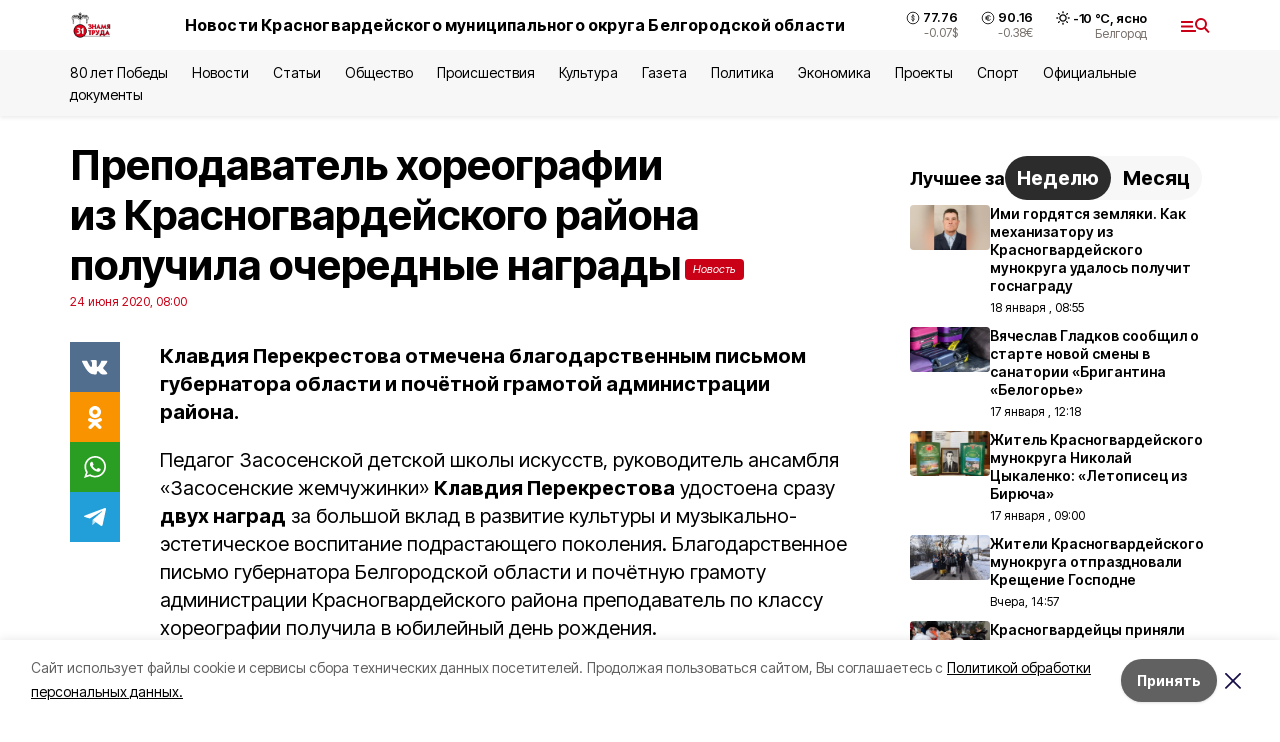

--- FILE ---
content_type: text/html; charset=utf-8
request_url: https://gazeta-trud.ru/news/obshestvo/2020-06-24/prepodavatel-horeografii-iz-krasnogvardeyskogo-rayona-poluchila-ocherednye-nagrady-16141
body_size: 20942
content:
<!DOCTYPE html><html lang="ru" translate="no"><head><link rel="preconnect" href="https://fonts.googleapis.com"/><link rel="preconnect" href="https://fonts.gstatic.com" crossorigin="crossOrigin"/><script>window.yaContextCb = window.yaContextCb || []</script><script src="https://yandex.ru/ads/system/context.js" async=""></script><link rel="preconnect" href="https://fonts.gstatic.com" crossorigin /><meta charSet="utf-8"/><script async="" src="https://jsn.24smi.net/smi.js"></script><script>(window.smiq = window.smiq || []).push();</script><link rel="icon" href="https://gazeta-trud.ru/attachments/b6497069aaa8ac9c06f7263c37c4d9a4f14c9370/store/3ebe524103f2255afdd6bf051a8424aca0a06d38d967edba387d8e707fd8/favicon_br.ico" type="image/x-icon"/><style>:root {--active-color: #ca0017}</style><style>:root {--links-color: #ca0017</style><meta name="viewport" content="width=1250"/><meta name="yandex-verification" content="620507ff03c4757f"/><meta name="google-site-verification" content="YWx6XxAx9njI-2m8maRXJRh6crGtZclhWaBYgvZT5YA"/><meta name="zen-verification"/><meta property="og:url" content="https://gazeta-trud.ru/news/obshestvo/2020-06-24/prepodavatel-horeografii-iz-krasnogvardeyskogo-rayona-poluchila-ocherednye-nagrady-16141"/><meta property="og:type" content="article"/><link rel="canonical" href="https://gazeta-trud.ru/news/obshestvo/2020-06-24/prepodavatel-horeografii-iz-krasnogvardeyskogo-rayona-poluchila-ocherednye-nagrady-16141"/><title>Преподаватель хореографии из Красногвардейского района получила очередные награды</title><meta property="og:title" content="Преподаватель хореографии из Красногвардейского района получила очередные награды"/><meta property="og:description" content="Клавдия Перекрестова отмечена благодарственным письмом губернатора области и почётной грамотой администрации района."/><meta name="description" content="Клавдия Перекрестова отмечена благодарственным письмом губернатора области и почётной грамотой администрации района."/><meta property="vk:image"/><meta property="twitter:image"/><meta property="og:image"/><link rel="amphtml" href="https://gazeta-trud.ru/news/obshestvo/2020-06-24/prepodavatel-horeografii-iz-krasnogvardeyskogo-rayona-poluchila-ocherednye-nagrady-16141?amp=1"/><meta name="next-head-count" content="21"/><link rel="preload" href="/_next/static/css/7525cea062d9ba07.css" as="style"/><link rel="stylesheet" href="/_next/static/css/7525cea062d9ba07.css" data-n-g=""/><link rel="preload" href="/_next/static/css/733cdf5d842729ef.css" as="style"/><link rel="stylesheet" href="/_next/static/css/733cdf5d842729ef.css" data-n-p=""/><link rel="preload" href="/_next/static/css/4afd6468bc212200.css" as="style"/><link rel="stylesheet" href="/_next/static/css/4afd6468bc212200.css"/><noscript data-n-css=""></noscript><script defer="" nomodule="" src="/_next/static/chunks/polyfills-5cd94c89d3acac5f.js"></script><script defer="" src="/_next/static/chunks/9856.ded1cf57c85110af.js"></script><script src="/_next/static/chunks/webpack-606b0d219f2158c5.js" defer=""></script><script src="/_next/static/chunks/framework-568b840ecff66744.js" defer=""></script><script src="/_next/static/chunks/main-b3fb2db701131c64.js" defer=""></script><script src="/_next/static/chunks/pages/_app-732237c6c1065986.js" defer=""></script><script src="/_next/static/chunks/a4c92b5b-8873d9e3e06a0c69.js" defer=""></script><script src="/_next/static/chunks/2642-56c8aeb99d01ffb3.js" defer=""></script><script src="/_next/static/chunks/5917-949cd58c67d4f4f2.js" defer=""></script><script src="/_next/static/chunks/8127-1a99a37dbac18254.js" defer=""></script><script src="/_next/static/chunks/1770-7a6624c724bff677.js" defer=""></script><script src="/_next/static/chunks/7049-9913525f9aae816e.js" defer=""></script><script src="/_next/static/chunks/2260-239c596b6e8c5e9d.js" defer=""></script><script src="/_next/static/chunks/9773-1d20a0b1d40ece9b.js" defer=""></script><script src="/_next/static/chunks/pages/news/%5Brubric%5D/%5Bdate%5D/%5Bslug%5D-f3fe7bf9194c39a1.js" defer=""></script><script src="/_next/static/vJKOEWHQQpt8ahsMjg6QB/_buildManifest.js" defer=""></script><script src="/_next/static/vJKOEWHQQpt8ahsMjg6QB/_ssgManifest.js" defer=""></script><script src="/_next/static/vJKOEWHQQpt8ahsMjg6QB/_middlewareManifest.js" defer=""></script><style data-href="https://fonts.googleapis.com/css2?family=Inter:wght@300;400;600;700;800;900&family=Rubik:wght@400;500;700&family=Manrope:wght@300;700;800&family=Raleway:wght@800;900&family=Montserrat:wght@400;600;700;800;900&display=swap">@font-face{font-family:'Inter';font-style:normal;font-weight:300;font-display:swap;src:url(https://fonts.gstatic.com/s/inter/v19/UcCO3FwrK3iLTeHuS_nVMrMxCp50SjIw2boKoduKmMEVuOKfMZs.woff) format('woff')}@font-face{font-family:'Inter';font-style:normal;font-weight:400;font-display:swap;src:url(https://fonts.gstatic.com/s/inter/v19/UcCO3FwrK3iLTeHuS_nVMrMxCp50SjIw2boKoduKmMEVuLyfMZs.woff) format('woff')}@font-face{font-family:'Inter';font-style:normal;font-weight:600;font-display:swap;src:url(https://fonts.gstatic.com/s/inter/v19/UcCO3FwrK3iLTeHuS_nVMrMxCp50SjIw2boKoduKmMEVuGKYMZs.woff) format('woff')}@font-face{font-family:'Inter';font-style:normal;font-weight:700;font-display:swap;src:url(https://fonts.gstatic.com/s/inter/v19/UcCO3FwrK3iLTeHuS_nVMrMxCp50SjIw2boKoduKmMEVuFuYMZs.woff) format('woff')}@font-face{font-family:'Inter';font-style:normal;font-weight:800;font-display:swap;src:url(https://fonts.gstatic.com/s/inter/v19/UcCO3FwrK3iLTeHuS_nVMrMxCp50SjIw2boKoduKmMEVuDyYMZs.woff) format('woff')}@font-face{font-family:'Inter';font-style:normal;font-weight:900;font-display:swap;src:url(https://fonts.gstatic.com/s/inter/v19/UcCO3FwrK3iLTeHuS_nVMrMxCp50SjIw2boKoduKmMEVuBWYMZs.woff) format('woff')}@font-face{font-family:'Manrope';font-style:normal;font-weight:300;font-display:swap;src:url(https://fonts.gstatic.com/s/manrope/v20/xn7_YHE41ni1AdIRqAuZuw1Bx9mbZk6jFO_G.woff) format('woff')}@font-face{font-family:'Manrope';font-style:normal;font-weight:700;font-display:swap;src:url(https://fonts.gstatic.com/s/manrope/v20/xn7_YHE41ni1AdIRqAuZuw1Bx9mbZk4aE-_G.woff) format('woff')}@font-face{font-family:'Manrope';font-style:normal;font-weight:800;font-display:swap;src:url(https://fonts.gstatic.com/s/manrope/v20/xn7_YHE41ni1AdIRqAuZuw1Bx9mbZk59E-_G.woff) format('woff')}@font-face{font-family:'Montserrat';font-style:normal;font-weight:400;font-display:swap;src:url(https://fonts.gstatic.com/s/montserrat/v31/JTUHjIg1_i6t8kCHKm4532VJOt5-QNFgpCtr6Ew9.woff) format('woff')}@font-face{font-family:'Montserrat';font-style:normal;font-weight:600;font-display:swap;src:url(https://fonts.gstatic.com/s/montserrat/v31/JTUHjIg1_i6t8kCHKm4532VJOt5-QNFgpCu170w9.woff) format('woff')}@font-face{font-family:'Montserrat';font-style:normal;font-weight:700;font-display:swap;src:url(https://fonts.gstatic.com/s/montserrat/v31/JTUHjIg1_i6t8kCHKm4532VJOt5-QNFgpCuM70w9.woff) format('woff')}@font-face{font-family:'Montserrat';font-style:normal;font-weight:800;font-display:swap;src:url(https://fonts.gstatic.com/s/montserrat/v31/JTUHjIg1_i6t8kCHKm4532VJOt5-QNFgpCvr70w9.woff) format('woff')}@font-face{font-family:'Montserrat';font-style:normal;font-weight:900;font-display:swap;src:url(https://fonts.gstatic.com/s/montserrat/v31/JTUHjIg1_i6t8kCHKm4532VJOt5-QNFgpCvC70w9.woff) format('woff')}@font-face{font-family:'Raleway';font-style:normal;font-weight:800;font-display:swap;src:url(https://fonts.gstatic.com/s/raleway/v36/1Ptxg8zYS_SKggPN4iEgvnHyvveLxVtapYCM.woff) format('woff')}@font-face{font-family:'Raleway';font-style:normal;font-weight:900;font-display:swap;src:url(https://fonts.gstatic.com/s/raleway/v36/1Ptxg8zYS_SKggPN4iEgvnHyvveLxVtzpYCM.woff) format('woff')}@font-face{font-family:'Rubik';font-style:normal;font-weight:400;font-display:swap;src:url(https://fonts.gstatic.com/s/rubik/v30/iJWZBXyIfDnIV5PNhY1KTN7Z-Yh-B4i1Uw.woff) format('woff')}@font-face{font-family:'Rubik';font-style:normal;font-weight:500;font-display:swap;src:url(https://fonts.gstatic.com/s/rubik/v30/iJWZBXyIfDnIV5PNhY1KTN7Z-Yh-NYi1Uw.woff) format('woff')}@font-face{font-family:'Rubik';font-style:normal;font-weight:700;font-display:swap;src:url(https://fonts.gstatic.com/s/rubik/v30/iJWZBXyIfDnIV5PNhY1KTN7Z-Yh-4I-1Uw.woff) format('woff')}@font-face{font-family:'Inter';font-style:normal;font-weight:300;font-display:swap;src:url(https://fonts.gstatic.com/s/inter/v19/UcC73FwrK3iLTeHuS_nVMrMxCp50SjIa2JL7W0Q5n-wU.woff2) format('woff2');unicode-range:U+0460-052F,U+1C80-1C8A,U+20B4,U+2DE0-2DFF,U+A640-A69F,U+FE2E-FE2F}@font-face{font-family:'Inter';font-style:normal;font-weight:300;font-display:swap;src:url(https://fonts.gstatic.com/s/inter/v19/UcC73FwrK3iLTeHuS_nVMrMxCp50SjIa0ZL7W0Q5n-wU.woff2) format('woff2');unicode-range:U+0301,U+0400-045F,U+0490-0491,U+04B0-04B1,U+2116}@font-face{font-family:'Inter';font-style:normal;font-weight:300;font-display:swap;src:url(https://fonts.gstatic.com/s/inter/v19/UcC73FwrK3iLTeHuS_nVMrMxCp50SjIa2ZL7W0Q5n-wU.woff2) format('woff2');unicode-range:U+1F00-1FFF}@font-face{font-family:'Inter';font-style:normal;font-weight:300;font-display:swap;src:url(https://fonts.gstatic.com/s/inter/v19/UcC73FwrK3iLTeHuS_nVMrMxCp50SjIa1pL7W0Q5n-wU.woff2) format('woff2');unicode-range:U+0370-0377,U+037A-037F,U+0384-038A,U+038C,U+038E-03A1,U+03A3-03FF}@font-face{font-family:'Inter';font-style:normal;font-weight:300;font-display:swap;src:url(https://fonts.gstatic.com/s/inter/v19/UcC73FwrK3iLTeHuS_nVMrMxCp50SjIa2pL7W0Q5n-wU.woff2) format('woff2');unicode-range:U+0102-0103,U+0110-0111,U+0128-0129,U+0168-0169,U+01A0-01A1,U+01AF-01B0,U+0300-0301,U+0303-0304,U+0308-0309,U+0323,U+0329,U+1EA0-1EF9,U+20AB}@font-face{font-family:'Inter';font-style:normal;font-weight:300;font-display:swap;src:url(https://fonts.gstatic.com/s/inter/v19/UcC73FwrK3iLTeHuS_nVMrMxCp50SjIa25L7W0Q5n-wU.woff2) format('woff2');unicode-range:U+0100-02BA,U+02BD-02C5,U+02C7-02CC,U+02CE-02D7,U+02DD-02FF,U+0304,U+0308,U+0329,U+1D00-1DBF,U+1E00-1E9F,U+1EF2-1EFF,U+2020,U+20A0-20AB,U+20AD-20C0,U+2113,U+2C60-2C7F,U+A720-A7FF}@font-face{font-family:'Inter';font-style:normal;font-weight:300;font-display:swap;src:url(https://fonts.gstatic.com/s/inter/v19/UcC73FwrK3iLTeHuS_nVMrMxCp50SjIa1ZL7W0Q5nw.woff2) format('woff2');unicode-range:U+0000-00FF,U+0131,U+0152-0153,U+02BB-02BC,U+02C6,U+02DA,U+02DC,U+0304,U+0308,U+0329,U+2000-206F,U+20AC,U+2122,U+2191,U+2193,U+2212,U+2215,U+FEFF,U+FFFD}@font-face{font-family:'Inter';font-style:normal;font-weight:400;font-display:swap;src:url(https://fonts.gstatic.com/s/inter/v19/UcC73FwrK3iLTeHuS_nVMrMxCp50SjIa2JL7W0Q5n-wU.woff2) format('woff2');unicode-range:U+0460-052F,U+1C80-1C8A,U+20B4,U+2DE0-2DFF,U+A640-A69F,U+FE2E-FE2F}@font-face{font-family:'Inter';font-style:normal;font-weight:400;font-display:swap;src:url(https://fonts.gstatic.com/s/inter/v19/UcC73FwrK3iLTeHuS_nVMrMxCp50SjIa0ZL7W0Q5n-wU.woff2) format('woff2');unicode-range:U+0301,U+0400-045F,U+0490-0491,U+04B0-04B1,U+2116}@font-face{font-family:'Inter';font-style:normal;font-weight:400;font-display:swap;src:url(https://fonts.gstatic.com/s/inter/v19/UcC73FwrK3iLTeHuS_nVMrMxCp50SjIa2ZL7W0Q5n-wU.woff2) format('woff2');unicode-range:U+1F00-1FFF}@font-face{font-family:'Inter';font-style:normal;font-weight:400;font-display:swap;src:url(https://fonts.gstatic.com/s/inter/v19/UcC73FwrK3iLTeHuS_nVMrMxCp50SjIa1pL7W0Q5n-wU.woff2) format('woff2');unicode-range:U+0370-0377,U+037A-037F,U+0384-038A,U+038C,U+038E-03A1,U+03A3-03FF}@font-face{font-family:'Inter';font-style:normal;font-weight:400;font-display:swap;src:url(https://fonts.gstatic.com/s/inter/v19/UcC73FwrK3iLTeHuS_nVMrMxCp50SjIa2pL7W0Q5n-wU.woff2) format('woff2');unicode-range:U+0102-0103,U+0110-0111,U+0128-0129,U+0168-0169,U+01A0-01A1,U+01AF-01B0,U+0300-0301,U+0303-0304,U+0308-0309,U+0323,U+0329,U+1EA0-1EF9,U+20AB}@font-face{font-family:'Inter';font-style:normal;font-weight:400;font-display:swap;src:url(https://fonts.gstatic.com/s/inter/v19/UcC73FwrK3iLTeHuS_nVMrMxCp50SjIa25L7W0Q5n-wU.woff2) format('woff2');unicode-range:U+0100-02BA,U+02BD-02C5,U+02C7-02CC,U+02CE-02D7,U+02DD-02FF,U+0304,U+0308,U+0329,U+1D00-1DBF,U+1E00-1E9F,U+1EF2-1EFF,U+2020,U+20A0-20AB,U+20AD-20C0,U+2113,U+2C60-2C7F,U+A720-A7FF}@font-face{font-family:'Inter';font-style:normal;font-weight:400;font-display:swap;src:url(https://fonts.gstatic.com/s/inter/v19/UcC73FwrK3iLTeHuS_nVMrMxCp50SjIa1ZL7W0Q5nw.woff2) format('woff2');unicode-range:U+0000-00FF,U+0131,U+0152-0153,U+02BB-02BC,U+02C6,U+02DA,U+02DC,U+0304,U+0308,U+0329,U+2000-206F,U+20AC,U+2122,U+2191,U+2193,U+2212,U+2215,U+FEFF,U+FFFD}@font-face{font-family:'Inter';font-style:normal;font-weight:600;font-display:swap;src:url(https://fonts.gstatic.com/s/inter/v19/UcC73FwrK3iLTeHuS_nVMrMxCp50SjIa2JL7W0Q5n-wU.woff2) format('woff2');unicode-range:U+0460-052F,U+1C80-1C8A,U+20B4,U+2DE0-2DFF,U+A640-A69F,U+FE2E-FE2F}@font-face{font-family:'Inter';font-style:normal;font-weight:600;font-display:swap;src:url(https://fonts.gstatic.com/s/inter/v19/UcC73FwrK3iLTeHuS_nVMrMxCp50SjIa0ZL7W0Q5n-wU.woff2) format('woff2');unicode-range:U+0301,U+0400-045F,U+0490-0491,U+04B0-04B1,U+2116}@font-face{font-family:'Inter';font-style:normal;font-weight:600;font-display:swap;src:url(https://fonts.gstatic.com/s/inter/v19/UcC73FwrK3iLTeHuS_nVMrMxCp50SjIa2ZL7W0Q5n-wU.woff2) format('woff2');unicode-range:U+1F00-1FFF}@font-face{font-family:'Inter';font-style:normal;font-weight:600;font-display:swap;src:url(https://fonts.gstatic.com/s/inter/v19/UcC73FwrK3iLTeHuS_nVMrMxCp50SjIa1pL7W0Q5n-wU.woff2) format('woff2');unicode-range:U+0370-0377,U+037A-037F,U+0384-038A,U+038C,U+038E-03A1,U+03A3-03FF}@font-face{font-family:'Inter';font-style:normal;font-weight:600;font-display:swap;src:url(https://fonts.gstatic.com/s/inter/v19/UcC73FwrK3iLTeHuS_nVMrMxCp50SjIa2pL7W0Q5n-wU.woff2) format('woff2');unicode-range:U+0102-0103,U+0110-0111,U+0128-0129,U+0168-0169,U+01A0-01A1,U+01AF-01B0,U+0300-0301,U+0303-0304,U+0308-0309,U+0323,U+0329,U+1EA0-1EF9,U+20AB}@font-face{font-family:'Inter';font-style:normal;font-weight:600;font-display:swap;src:url(https://fonts.gstatic.com/s/inter/v19/UcC73FwrK3iLTeHuS_nVMrMxCp50SjIa25L7W0Q5n-wU.woff2) format('woff2');unicode-range:U+0100-02BA,U+02BD-02C5,U+02C7-02CC,U+02CE-02D7,U+02DD-02FF,U+0304,U+0308,U+0329,U+1D00-1DBF,U+1E00-1E9F,U+1EF2-1EFF,U+2020,U+20A0-20AB,U+20AD-20C0,U+2113,U+2C60-2C7F,U+A720-A7FF}@font-face{font-family:'Inter';font-style:normal;font-weight:600;font-display:swap;src:url(https://fonts.gstatic.com/s/inter/v19/UcC73FwrK3iLTeHuS_nVMrMxCp50SjIa1ZL7W0Q5nw.woff2) format('woff2');unicode-range:U+0000-00FF,U+0131,U+0152-0153,U+02BB-02BC,U+02C6,U+02DA,U+02DC,U+0304,U+0308,U+0329,U+2000-206F,U+20AC,U+2122,U+2191,U+2193,U+2212,U+2215,U+FEFF,U+FFFD}@font-face{font-family:'Inter';font-style:normal;font-weight:700;font-display:swap;src:url(https://fonts.gstatic.com/s/inter/v19/UcC73FwrK3iLTeHuS_nVMrMxCp50SjIa2JL7W0Q5n-wU.woff2) format('woff2');unicode-range:U+0460-052F,U+1C80-1C8A,U+20B4,U+2DE0-2DFF,U+A640-A69F,U+FE2E-FE2F}@font-face{font-family:'Inter';font-style:normal;font-weight:700;font-display:swap;src:url(https://fonts.gstatic.com/s/inter/v19/UcC73FwrK3iLTeHuS_nVMrMxCp50SjIa0ZL7W0Q5n-wU.woff2) format('woff2');unicode-range:U+0301,U+0400-045F,U+0490-0491,U+04B0-04B1,U+2116}@font-face{font-family:'Inter';font-style:normal;font-weight:700;font-display:swap;src:url(https://fonts.gstatic.com/s/inter/v19/UcC73FwrK3iLTeHuS_nVMrMxCp50SjIa2ZL7W0Q5n-wU.woff2) format('woff2');unicode-range:U+1F00-1FFF}@font-face{font-family:'Inter';font-style:normal;font-weight:700;font-display:swap;src:url(https://fonts.gstatic.com/s/inter/v19/UcC73FwrK3iLTeHuS_nVMrMxCp50SjIa1pL7W0Q5n-wU.woff2) format('woff2');unicode-range:U+0370-0377,U+037A-037F,U+0384-038A,U+038C,U+038E-03A1,U+03A3-03FF}@font-face{font-family:'Inter';font-style:normal;font-weight:700;font-display:swap;src:url(https://fonts.gstatic.com/s/inter/v19/UcC73FwrK3iLTeHuS_nVMrMxCp50SjIa2pL7W0Q5n-wU.woff2) format('woff2');unicode-range:U+0102-0103,U+0110-0111,U+0128-0129,U+0168-0169,U+01A0-01A1,U+01AF-01B0,U+0300-0301,U+0303-0304,U+0308-0309,U+0323,U+0329,U+1EA0-1EF9,U+20AB}@font-face{font-family:'Inter';font-style:normal;font-weight:700;font-display:swap;src:url(https://fonts.gstatic.com/s/inter/v19/UcC73FwrK3iLTeHuS_nVMrMxCp50SjIa25L7W0Q5n-wU.woff2) format('woff2');unicode-range:U+0100-02BA,U+02BD-02C5,U+02C7-02CC,U+02CE-02D7,U+02DD-02FF,U+0304,U+0308,U+0329,U+1D00-1DBF,U+1E00-1E9F,U+1EF2-1EFF,U+2020,U+20A0-20AB,U+20AD-20C0,U+2113,U+2C60-2C7F,U+A720-A7FF}@font-face{font-family:'Inter';font-style:normal;font-weight:700;font-display:swap;src:url(https://fonts.gstatic.com/s/inter/v19/UcC73FwrK3iLTeHuS_nVMrMxCp50SjIa1ZL7W0Q5nw.woff2) format('woff2');unicode-range:U+0000-00FF,U+0131,U+0152-0153,U+02BB-02BC,U+02C6,U+02DA,U+02DC,U+0304,U+0308,U+0329,U+2000-206F,U+20AC,U+2122,U+2191,U+2193,U+2212,U+2215,U+FEFF,U+FFFD}@font-face{font-family:'Inter';font-style:normal;font-weight:800;font-display:swap;src:url(https://fonts.gstatic.com/s/inter/v19/UcC73FwrK3iLTeHuS_nVMrMxCp50SjIa2JL7W0Q5n-wU.woff2) format('woff2');unicode-range:U+0460-052F,U+1C80-1C8A,U+20B4,U+2DE0-2DFF,U+A640-A69F,U+FE2E-FE2F}@font-face{font-family:'Inter';font-style:normal;font-weight:800;font-display:swap;src:url(https://fonts.gstatic.com/s/inter/v19/UcC73FwrK3iLTeHuS_nVMrMxCp50SjIa0ZL7W0Q5n-wU.woff2) format('woff2');unicode-range:U+0301,U+0400-045F,U+0490-0491,U+04B0-04B1,U+2116}@font-face{font-family:'Inter';font-style:normal;font-weight:800;font-display:swap;src:url(https://fonts.gstatic.com/s/inter/v19/UcC73FwrK3iLTeHuS_nVMrMxCp50SjIa2ZL7W0Q5n-wU.woff2) format('woff2');unicode-range:U+1F00-1FFF}@font-face{font-family:'Inter';font-style:normal;font-weight:800;font-display:swap;src:url(https://fonts.gstatic.com/s/inter/v19/UcC73FwrK3iLTeHuS_nVMrMxCp50SjIa1pL7W0Q5n-wU.woff2) format('woff2');unicode-range:U+0370-0377,U+037A-037F,U+0384-038A,U+038C,U+038E-03A1,U+03A3-03FF}@font-face{font-family:'Inter';font-style:normal;font-weight:800;font-display:swap;src:url(https://fonts.gstatic.com/s/inter/v19/UcC73FwrK3iLTeHuS_nVMrMxCp50SjIa2pL7W0Q5n-wU.woff2) format('woff2');unicode-range:U+0102-0103,U+0110-0111,U+0128-0129,U+0168-0169,U+01A0-01A1,U+01AF-01B0,U+0300-0301,U+0303-0304,U+0308-0309,U+0323,U+0329,U+1EA0-1EF9,U+20AB}@font-face{font-family:'Inter';font-style:normal;font-weight:800;font-display:swap;src:url(https://fonts.gstatic.com/s/inter/v19/UcC73FwrK3iLTeHuS_nVMrMxCp50SjIa25L7W0Q5n-wU.woff2) format('woff2');unicode-range:U+0100-02BA,U+02BD-02C5,U+02C7-02CC,U+02CE-02D7,U+02DD-02FF,U+0304,U+0308,U+0329,U+1D00-1DBF,U+1E00-1E9F,U+1EF2-1EFF,U+2020,U+20A0-20AB,U+20AD-20C0,U+2113,U+2C60-2C7F,U+A720-A7FF}@font-face{font-family:'Inter';font-style:normal;font-weight:800;font-display:swap;src:url(https://fonts.gstatic.com/s/inter/v19/UcC73FwrK3iLTeHuS_nVMrMxCp50SjIa1ZL7W0Q5nw.woff2) format('woff2');unicode-range:U+0000-00FF,U+0131,U+0152-0153,U+02BB-02BC,U+02C6,U+02DA,U+02DC,U+0304,U+0308,U+0329,U+2000-206F,U+20AC,U+2122,U+2191,U+2193,U+2212,U+2215,U+FEFF,U+FFFD}@font-face{font-family:'Inter';font-style:normal;font-weight:900;font-display:swap;src:url(https://fonts.gstatic.com/s/inter/v19/UcC73FwrK3iLTeHuS_nVMrMxCp50SjIa2JL7W0Q5n-wU.woff2) format('woff2');unicode-range:U+0460-052F,U+1C80-1C8A,U+20B4,U+2DE0-2DFF,U+A640-A69F,U+FE2E-FE2F}@font-face{font-family:'Inter';font-style:normal;font-weight:900;font-display:swap;src:url(https://fonts.gstatic.com/s/inter/v19/UcC73FwrK3iLTeHuS_nVMrMxCp50SjIa0ZL7W0Q5n-wU.woff2) format('woff2');unicode-range:U+0301,U+0400-045F,U+0490-0491,U+04B0-04B1,U+2116}@font-face{font-family:'Inter';font-style:normal;font-weight:900;font-display:swap;src:url(https://fonts.gstatic.com/s/inter/v19/UcC73FwrK3iLTeHuS_nVMrMxCp50SjIa2ZL7W0Q5n-wU.woff2) format('woff2');unicode-range:U+1F00-1FFF}@font-face{font-family:'Inter';font-style:normal;font-weight:900;font-display:swap;src:url(https://fonts.gstatic.com/s/inter/v19/UcC73FwrK3iLTeHuS_nVMrMxCp50SjIa1pL7W0Q5n-wU.woff2) format('woff2');unicode-range:U+0370-0377,U+037A-037F,U+0384-038A,U+038C,U+038E-03A1,U+03A3-03FF}@font-face{font-family:'Inter';font-style:normal;font-weight:900;font-display:swap;src:url(https://fonts.gstatic.com/s/inter/v19/UcC73FwrK3iLTeHuS_nVMrMxCp50SjIa2pL7W0Q5n-wU.woff2) format('woff2');unicode-range:U+0102-0103,U+0110-0111,U+0128-0129,U+0168-0169,U+01A0-01A1,U+01AF-01B0,U+0300-0301,U+0303-0304,U+0308-0309,U+0323,U+0329,U+1EA0-1EF9,U+20AB}@font-face{font-family:'Inter';font-style:normal;font-weight:900;font-display:swap;src:url(https://fonts.gstatic.com/s/inter/v19/UcC73FwrK3iLTeHuS_nVMrMxCp50SjIa25L7W0Q5n-wU.woff2) format('woff2');unicode-range:U+0100-02BA,U+02BD-02C5,U+02C7-02CC,U+02CE-02D7,U+02DD-02FF,U+0304,U+0308,U+0329,U+1D00-1DBF,U+1E00-1E9F,U+1EF2-1EFF,U+2020,U+20A0-20AB,U+20AD-20C0,U+2113,U+2C60-2C7F,U+A720-A7FF}@font-face{font-family:'Inter';font-style:normal;font-weight:900;font-display:swap;src:url(https://fonts.gstatic.com/s/inter/v19/UcC73FwrK3iLTeHuS_nVMrMxCp50SjIa1ZL7W0Q5nw.woff2) format('woff2');unicode-range:U+0000-00FF,U+0131,U+0152-0153,U+02BB-02BC,U+02C6,U+02DA,U+02DC,U+0304,U+0308,U+0329,U+2000-206F,U+20AC,U+2122,U+2191,U+2193,U+2212,U+2215,U+FEFF,U+FFFD}@font-face{font-family:'Manrope';font-style:normal;font-weight:300;font-display:swap;src:url(https://fonts.gstatic.com/s/manrope/v20/xn7gYHE41ni1AdIRggqxSvfedN62Zw.woff2) format('woff2');unicode-range:U+0460-052F,U+1C80-1C8A,U+20B4,U+2DE0-2DFF,U+A640-A69F,U+FE2E-FE2F}@font-face{font-family:'Manrope';font-style:normal;font-weight:300;font-display:swap;src:url(https://fonts.gstatic.com/s/manrope/v20/xn7gYHE41ni1AdIRggOxSvfedN62Zw.woff2) format('woff2');unicode-range:U+0301,U+0400-045F,U+0490-0491,U+04B0-04B1,U+2116}@font-face{font-family:'Manrope';font-style:normal;font-weight:300;font-display:swap;src:url(https://fonts.gstatic.com/s/manrope/v20/xn7gYHE41ni1AdIRggSxSvfedN62Zw.woff2) format('woff2');unicode-range:U+0370-0377,U+037A-037F,U+0384-038A,U+038C,U+038E-03A1,U+03A3-03FF}@font-face{font-family:'Manrope';font-style:normal;font-weight:300;font-display:swap;src:url(https://fonts.gstatic.com/s/manrope/v20/xn7gYHE41ni1AdIRggixSvfedN62Zw.woff2) format('woff2');unicode-range:U+0102-0103,U+0110-0111,U+0128-0129,U+0168-0169,U+01A0-01A1,U+01AF-01B0,U+0300-0301,U+0303-0304,U+0308-0309,U+0323,U+0329,U+1EA0-1EF9,U+20AB}@font-face{font-family:'Manrope';font-style:normal;font-weight:300;font-display:swap;src:url(https://fonts.gstatic.com/s/manrope/v20/xn7gYHE41ni1AdIRggmxSvfedN62Zw.woff2) format('woff2');unicode-range:U+0100-02BA,U+02BD-02C5,U+02C7-02CC,U+02CE-02D7,U+02DD-02FF,U+0304,U+0308,U+0329,U+1D00-1DBF,U+1E00-1E9F,U+1EF2-1EFF,U+2020,U+20A0-20AB,U+20AD-20C0,U+2113,U+2C60-2C7F,U+A720-A7FF}@font-face{font-family:'Manrope';font-style:normal;font-weight:300;font-display:swap;src:url(https://fonts.gstatic.com/s/manrope/v20/xn7gYHE41ni1AdIRggexSvfedN4.woff2) format('woff2');unicode-range:U+0000-00FF,U+0131,U+0152-0153,U+02BB-02BC,U+02C6,U+02DA,U+02DC,U+0304,U+0308,U+0329,U+2000-206F,U+20AC,U+2122,U+2191,U+2193,U+2212,U+2215,U+FEFF,U+FFFD}@font-face{font-family:'Manrope';font-style:normal;font-weight:700;font-display:swap;src:url(https://fonts.gstatic.com/s/manrope/v20/xn7gYHE41ni1AdIRggqxSvfedN62Zw.woff2) format('woff2');unicode-range:U+0460-052F,U+1C80-1C8A,U+20B4,U+2DE0-2DFF,U+A640-A69F,U+FE2E-FE2F}@font-face{font-family:'Manrope';font-style:normal;font-weight:700;font-display:swap;src:url(https://fonts.gstatic.com/s/manrope/v20/xn7gYHE41ni1AdIRggOxSvfedN62Zw.woff2) format('woff2');unicode-range:U+0301,U+0400-045F,U+0490-0491,U+04B0-04B1,U+2116}@font-face{font-family:'Manrope';font-style:normal;font-weight:700;font-display:swap;src:url(https://fonts.gstatic.com/s/manrope/v20/xn7gYHE41ni1AdIRggSxSvfedN62Zw.woff2) format('woff2');unicode-range:U+0370-0377,U+037A-037F,U+0384-038A,U+038C,U+038E-03A1,U+03A3-03FF}@font-face{font-family:'Manrope';font-style:normal;font-weight:700;font-display:swap;src:url(https://fonts.gstatic.com/s/manrope/v20/xn7gYHE41ni1AdIRggixSvfedN62Zw.woff2) format('woff2');unicode-range:U+0102-0103,U+0110-0111,U+0128-0129,U+0168-0169,U+01A0-01A1,U+01AF-01B0,U+0300-0301,U+0303-0304,U+0308-0309,U+0323,U+0329,U+1EA0-1EF9,U+20AB}@font-face{font-family:'Manrope';font-style:normal;font-weight:700;font-display:swap;src:url(https://fonts.gstatic.com/s/manrope/v20/xn7gYHE41ni1AdIRggmxSvfedN62Zw.woff2) format('woff2');unicode-range:U+0100-02BA,U+02BD-02C5,U+02C7-02CC,U+02CE-02D7,U+02DD-02FF,U+0304,U+0308,U+0329,U+1D00-1DBF,U+1E00-1E9F,U+1EF2-1EFF,U+2020,U+20A0-20AB,U+20AD-20C0,U+2113,U+2C60-2C7F,U+A720-A7FF}@font-face{font-family:'Manrope';font-style:normal;font-weight:700;font-display:swap;src:url(https://fonts.gstatic.com/s/manrope/v20/xn7gYHE41ni1AdIRggexSvfedN4.woff2) format('woff2');unicode-range:U+0000-00FF,U+0131,U+0152-0153,U+02BB-02BC,U+02C6,U+02DA,U+02DC,U+0304,U+0308,U+0329,U+2000-206F,U+20AC,U+2122,U+2191,U+2193,U+2212,U+2215,U+FEFF,U+FFFD}@font-face{font-family:'Manrope';font-style:normal;font-weight:800;font-display:swap;src:url(https://fonts.gstatic.com/s/manrope/v20/xn7gYHE41ni1AdIRggqxSvfedN62Zw.woff2) format('woff2');unicode-range:U+0460-052F,U+1C80-1C8A,U+20B4,U+2DE0-2DFF,U+A640-A69F,U+FE2E-FE2F}@font-face{font-family:'Manrope';font-style:normal;font-weight:800;font-display:swap;src:url(https://fonts.gstatic.com/s/manrope/v20/xn7gYHE41ni1AdIRggOxSvfedN62Zw.woff2) format('woff2');unicode-range:U+0301,U+0400-045F,U+0490-0491,U+04B0-04B1,U+2116}@font-face{font-family:'Manrope';font-style:normal;font-weight:800;font-display:swap;src:url(https://fonts.gstatic.com/s/manrope/v20/xn7gYHE41ni1AdIRggSxSvfedN62Zw.woff2) format('woff2');unicode-range:U+0370-0377,U+037A-037F,U+0384-038A,U+038C,U+038E-03A1,U+03A3-03FF}@font-face{font-family:'Manrope';font-style:normal;font-weight:800;font-display:swap;src:url(https://fonts.gstatic.com/s/manrope/v20/xn7gYHE41ni1AdIRggixSvfedN62Zw.woff2) format('woff2');unicode-range:U+0102-0103,U+0110-0111,U+0128-0129,U+0168-0169,U+01A0-01A1,U+01AF-01B0,U+0300-0301,U+0303-0304,U+0308-0309,U+0323,U+0329,U+1EA0-1EF9,U+20AB}@font-face{font-family:'Manrope';font-style:normal;font-weight:800;font-display:swap;src:url(https://fonts.gstatic.com/s/manrope/v20/xn7gYHE41ni1AdIRggmxSvfedN62Zw.woff2) format('woff2');unicode-range:U+0100-02BA,U+02BD-02C5,U+02C7-02CC,U+02CE-02D7,U+02DD-02FF,U+0304,U+0308,U+0329,U+1D00-1DBF,U+1E00-1E9F,U+1EF2-1EFF,U+2020,U+20A0-20AB,U+20AD-20C0,U+2113,U+2C60-2C7F,U+A720-A7FF}@font-face{font-family:'Manrope';font-style:normal;font-weight:800;font-display:swap;src:url(https://fonts.gstatic.com/s/manrope/v20/xn7gYHE41ni1AdIRggexSvfedN4.woff2) format('woff2');unicode-range:U+0000-00FF,U+0131,U+0152-0153,U+02BB-02BC,U+02C6,U+02DA,U+02DC,U+0304,U+0308,U+0329,U+2000-206F,U+20AC,U+2122,U+2191,U+2193,U+2212,U+2215,U+FEFF,U+FFFD}@font-face{font-family:'Montserrat';font-style:normal;font-weight:400;font-display:swap;src:url(https://fonts.gstatic.com/s/montserrat/v31/JTUSjIg1_i6t8kCHKm459WRhyyTh89ZNpQ.woff2) format('woff2');unicode-range:U+0460-052F,U+1C80-1C8A,U+20B4,U+2DE0-2DFF,U+A640-A69F,U+FE2E-FE2F}@font-face{font-family:'Montserrat';font-style:normal;font-weight:400;font-display:swap;src:url(https://fonts.gstatic.com/s/montserrat/v31/JTUSjIg1_i6t8kCHKm459W1hyyTh89ZNpQ.woff2) format('woff2');unicode-range:U+0301,U+0400-045F,U+0490-0491,U+04B0-04B1,U+2116}@font-face{font-family:'Montserrat';font-style:normal;font-weight:400;font-display:swap;src:url(https://fonts.gstatic.com/s/montserrat/v31/JTUSjIg1_i6t8kCHKm459WZhyyTh89ZNpQ.woff2) format('woff2');unicode-range:U+0102-0103,U+0110-0111,U+0128-0129,U+0168-0169,U+01A0-01A1,U+01AF-01B0,U+0300-0301,U+0303-0304,U+0308-0309,U+0323,U+0329,U+1EA0-1EF9,U+20AB}@font-face{font-family:'Montserrat';font-style:normal;font-weight:400;font-display:swap;src:url(https://fonts.gstatic.com/s/montserrat/v31/JTUSjIg1_i6t8kCHKm459WdhyyTh89ZNpQ.woff2) format('woff2');unicode-range:U+0100-02BA,U+02BD-02C5,U+02C7-02CC,U+02CE-02D7,U+02DD-02FF,U+0304,U+0308,U+0329,U+1D00-1DBF,U+1E00-1E9F,U+1EF2-1EFF,U+2020,U+20A0-20AB,U+20AD-20C0,U+2113,U+2C60-2C7F,U+A720-A7FF}@font-face{font-family:'Montserrat';font-style:normal;font-weight:400;font-display:swap;src:url(https://fonts.gstatic.com/s/montserrat/v31/JTUSjIg1_i6t8kCHKm459WlhyyTh89Y.woff2) format('woff2');unicode-range:U+0000-00FF,U+0131,U+0152-0153,U+02BB-02BC,U+02C6,U+02DA,U+02DC,U+0304,U+0308,U+0329,U+2000-206F,U+20AC,U+2122,U+2191,U+2193,U+2212,U+2215,U+FEFF,U+FFFD}@font-face{font-family:'Montserrat';font-style:normal;font-weight:600;font-display:swap;src:url(https://fonts.gstatic.com/s/montserrat/v31/JTUSjIg1_i6t8kCHKm459WRhyyTh89ZNpQ.woff2) format('woff2');unicode-range:U+0460-052F,U+1C80-1C8A,U+20B4,U+2DE0-2DFF,U+A640-A69F,U+FE2E-FE2F}@font-face{font-family:'Montserrat';font-style:normal;font-weight:600;font-display:swap;src:url(https://fonts.gstatic.com/s/montserrat/v31/JTUSjIg1_i6t8kCHKm459W1hyyTh89ZNpQ.woff2) format('woff2');unicode-range:U+0301,U+0400-045F,U+0490-0491,U+04B0-04B1,U+2116}@font-face{font-family:'Montserrat';font-style:normal;font-weight:600;font-display:swap;src:url(https://fonts.gstatic.com/s/montserrat/v31/JTUSjIg1_i6t8kCHKm459WZhyyTh89ZNpQ.woff2) format('woff2');unicode-range:U+0102-0103,U+0110-0111,U+0128-0129,U+0168-0169,U+01A0-01A1,U+01AF-01B0,U+0300-0301,U+0303-0304,U+0308-0309,U+0323,U+0329,U+1EA0-1EF9,U+20AB}@font-face{font-family:'Montserrat';font-style:normal;font-weight:600;font-display:swap;src:url(https://fonts.gstatic.com/s/montserrat/v31/JTUSjIg1_i6t8kCHKm459WdhyyTh89ZNpQ.woff2) format('woff2');unicode-range:U+0100-02BA,U+02BD-02C5,U+02C7-02CC,U+02CE-02D7,U+02DD-02FF,U+0304,U+0308,U+0329,U+1D00-1DBF,U+1E00-1E9F,U+1EF2-1EFF,U+2020,U+20A0-20AB,U+20AD-20C0,U+2113,U+2C60-2C7F,U+A720-A7FF}@font-face{font-family:'Montserrat';font-style:normal;font-weight:600;font-display:swap;src:url(https://fonts.gstatic.com/s/montserrat/v31/JTUSjIg1_i6t8kCHKm459WlhyyTh89Y.woff2) format('woff2');unicode-range:U+0000-00FF,U+0131,U+0152-0153,U+02BB-02BC,U+02C6,U+02DA,U+02DC,U+0304,U+0308,U+0329,U+2000-206F,U+20AC,U+2122,U+2191,U+2193,U+2212,U+2215,U+FEFF,U+FFFD}@font-face{font-family:'Montserrat';font-style:normal;font-weight:700;font-display:swap;src:url(https://fonts.gstatic.com/s/montserrat/v31/JTUSjIg1_i6t8kCHKm459WRhyyTh89ZNpQ.woff2) format('woff2');unicode-range:U+0460-052F,U+1C80-1C8A,U+20B4,U+2DE0-2DFF,U+A640-A69F,U+FE2E-FE2F}@font-face{font-family:'Montserrat';font-style:normal;font-weight:700;font-display:swap;src:url(https://fonts.gstatic.com/s/montserrat/v31/JTUSjIg1_i6t8kCHKm459W1hyyTh89ZNpQ.woff2) format('woff2');unicode-range:U+0301,U+0400-045F,U+0490-0491,U+04B0-04B1,U+2116}@font-face{font-family:'Montserrat';font-style:normal;font-weight:700;font-display:swap;src:url(https://fonts.gstatic.com/s/montserrat/v31/JTUSjIg1_i6t8kCHKm459WZhyyTh89ZNpQ.woff2) format('woff2');unicode-range:U+0102-0103,U+0110-0111,U+0128-0129,U+0168-0169,U+01A0-01A1,U+01AF-01B0,U+0300-0301,U+0303-0304,U+0308-0309,U+0323,U+0329,U+1EA0-1EF9,U+20AB}@font-face{font-family:'Montserrat';font-style:normal;font-weight:700;font-display:swap;src:url(https://fonts.gstatic.com/s/montserrat/v31/JTUSjIg1_i6t8kCHKm459WdhyyTh89ZNpQ.woff2) format('woff2');unicode-range:U+0100-02BA,U+02BD-02C5,U+02C7-02CC,U+02CE-02D7,U+02DD-02FF,U+0304,U+0308,U+0329,U+1D00-1DBF,U+1E00-1E9F,U+1EF2-1EFF,U+2020,U+20A0-20AB,U+20AD-20C0,U+2113,U+2C60-2C7F,U+A720-A7FF}@font-face{font-family:'Montserrat';font-style:normal;font-weight:700;font-display:swap;src:url(https://fonts.gstatic.com/s/montserrat/v31/JTUSjIg1_i6t8kCHKm459WlhyyTh89Y.woff2) format('woff2');unicode-range:U+0000-00FF,U+0131,U+0152-0153,U+02BB-02BC,U+02C6,U+02DA,U+02DC,U+0304,U+0308,U+0329,U+2000-206F,U+20AC,U+2122,U+2191,U+2193,U+2212,U+2215,U+FEFF,U+FFFD}@font-face{font-family:'Montserrat';font-style:normal;font-weight:800;font-display:swap;src:url(https://fonts.gstatic.com/s/montserrat/v31/JTUSjIg1_i6t8kCHKm459WRhyyTh89ZNpQ.woff2) format('woff2');unicode-range:U+0460-052F,U+1C80-1C8A,U+20B4,U+2DE0-2DFF,U+A640-A69F,U+FE2E-FE2F}@font-face{font-family:'Montserrat';font-style:normal;font-weight:800;font-display:swap;src:url(https://fonts.gstatic.com/s/montserrat/v31/JTUSjIg1_i6t8kCHKm459W1hyyTh89ZNpQ.woff2) format('woff2');unicode-range:U+0301,U+0400-045F,U+0490-0491,U+04B0-04B1,U+2116}@font-face{font-family:'Montserrat';font-style:normal;font-weight:800;font-display:swap;src:url(https://fonts.gstatic.com/s/montserrat/v31/JTUSjIg1_i6t8kCHKm459WZhyyTh89ZNpQ.woff2) format('woff2');unicode-range:U+0102-0103,U+0110-0111,U+0128-0129,U+0168-0169,U+01A0-01A1,U+01AF-01B0,U+0300-0301,U+0303-0304,U+0308-0309,U+0323,U+0329,U+1EA0-1EF9,U+20AB}@font-face{font-family:'Montserrat';font-style:normal;font-weight:800;font-display:swap;src:url(https://fonts.gstatic.com/s/montserrat/v31/JTUSjIg1_i6t8kCHKm459WdhyyTh89ZNpQ.woff2) format('woff2');unicode-range:U+0100-02BA,U+02BD-02C5,U+02C7-02CC,U+02CE-02D7,U+02DD-02FF,U+0304,U+0308,U+0329,U+1D00-1DBF,U+1E00-1E9F,U+1EF2-1EFF,U+2020,U+20A0-20AB,U+20AD-20C0,U+2113,U+2C60-2C7F,U+A720-A7FF}@font-face{font-family:'Montserrat';font-style:normal;font-weight:800;font-display:swap;src:url(https://fonts.gstatic.com/s/montserrat/v31/JTUSjIg1_i6t8kCHKm459WlhyyTh89Y.woff2) format('woff2');unicode-range:U+0000-00FF,U+0131,U+0152-0153,U+02BB-02BC,U+02C6,U+02DA,U+02DC,U+0304,U+0308,U+0329,U+2000-206F,U+20AC,U+2122,U+2191,U+2193,U+2212,U+2215,U+FEFF,U+FFFD}@font-face{font-family:'Montserrat';font-style:normal;font-weight:900;font-display:swap;src:url(https://fonts.gstatic.com/s/montserrat/v31/JTUSjIg1_i6t8kCHKm459WRhyyTh89ZNpQ.woff2) format('woff2');unicode-range:U+0460-052F,U+1C80-1C8A,U+20B4,U+2DE0-2DFF,U+A640-A69F,U+FE2E-FE2F}@font-face{font-family:'Montserrat';font-style:normal;font-weight:900;font-display:swap;src:url(https://fonts.gstatic.com/s/montserrat/v31/JTUSjIg1_i6t8kCHKm459W1hyyTh89ZNpQ.woff2) format('woff2');unicode-range:U+0301,U+0400-045F,U+0490-0491,U+04B0-04B1,U+2116}@font-face{font-family:'Montserrat';font-style:normal;font-weight:900;font-display:swap;src:url(https://fonts.gstatic.com/s/montserrat/v31/JTUSjIg1_i6t8kCHKm459WZhyyTh89ZNpQ.woff2) format('woff2');unicode-range:U+0102-0103,U+0110-0111,U+0128-0129,U+0168-0169,U+01A0-01A1,U+01AF-01B0,U+0300-0301,U+0303-0304,U+0308-0309,U+0323,U+0329,U+1EA0-1EF9,U+20AB}@font-face{font-family:'Montserrat';font-style:normal;font-weight:900;font-display:swap;src:url(https://fonts.gstatic.com/s/montserrat/v31/JTUSjIg1_i6t8kCHKm459WdhyyTh89ZNpQ.woff2) format('woff2');unicode-range:U+0100-02BA,U+02BD-02C5,U+02C7-02CC,U+02CE-02D7,U+02DD-02FF,U+0304,U+0308,U+0329,U+1D00-1DBF,U+1E00-1E9F,U+1EF2-1EFF,U+2020,U+20A0-20AB,U+20AD-20C0,U+2113,U+2C60-2C7F,U+A720-A7FF}@font-face{font-family:'Montserrat';font-style:normal;font-weight:900;font-display:swap;src:url(https://fonts.gstatic.com/s/montserrat/v31/JTUSjIg1_i6t8kCHKm459WlhyyTh89Y.woff2) format('woff2');unicode-range:U+0000-00FF,U+0131,U+0152-0153,U+02BB-02BC,U+02C6,U+02DA,U+02DC,U+0304,U+0308,U+0329,U+2000-206F,U+20AC,U+2122,U+2191,U+2193,U+2212,U+2215,U+FEFF,U+FFFD}@font-face{font-family:'Raleway';font-style:normal;font-weight:800;font-display:swap;src:url(https://fonts.gstatic.com/s/raleway/v36/1Ptug8zYS_SKggPNyCAIT4ttDfCmxA.woff2) format('woff2');unicode-range:U+0460-052F,U+1C80-1C8A,U+20B4,U+2DE0-2DFF,U+A640-A69F,U+FE2E-FE2F}@font-face{font-family:'Raleway';font-style:normal;font-weight:800;font-display:swap;src:url(https://fonts.gstatic.com/s/raleway/v36/1Ptug8zYS_SKggPNyCkIT4ttDfCmxA.woff2) format('woff2');unicode-range:U+0301,U+0400-045F,U+0490-0491,U+04B0-04B1,U+2116}@font-face{font-family:'Raleway';font-style:normal;font-weight:800;font-display:swap;src:url(https://fonts.gstatic.com/s/raleway/v36/1Ptug8zYS_SKggPNyCIIT4ttDfCmxA.woff2) format('woff2');unicode-range:U+0102-0103,U+0110-0111,U+0128-0129,U+0168-0169,U+01A0-01A1,U+01AF-01B0,U+0300-0301,U+0303-0304,U+0308-0309,U+0323,U+0329,U+1EA0-1EF9,U+20AB}@font-face{font-family:'Raleway';font-style:normal;font-weight:800;font-display:swap;src:url(https://fonts.gstatic.com/s/raleway/v36/1Ptug8zYS_SKggPNyCMIT4ttDfCmxA.woff2) format('woff2');unicode-range:U+0100-02BA,U+02BD-02C5,U+02C7-02CC,U+02CE-02D7,U+02DD-02FF,U+0304,U+0308,U+0329,U+1D00-1DBF,U+1E00-1E9F,U+1EF2-1EFF,U+2020,U+20A0-20AB,U+20AD-20C0,U+2113,U+2C60-2C7F,U+A720-A7FF}@font-face{font-family:'Raleway';font-style:normal;font-weight:800;font-display:swap;src:url(https://fonts.gstatic.com/s/raleway/v36/1Ptug8zYS_SKggPNyC0IT4ttDfA.woff2) format('woff2');unicode-range:U+0000-00FF,U+0131,U+0152-0153,U+02BB-02BC,U+02C6,U+02DA,U+02DC,U+0304,U+0308,U+0329,U+2000-206F,U+20AC,U+2122,U+2191,U+2193,U+2212,U+2215,U+FEFF,U+FFFD}@font-face{font-family:'Raleway';font-style:normal;font-weight:900;font-display:swap;src:url(https://fonts.gstatic.com/s/raleway/v36/1Ptug8zYS_SKggPNyCAIT4ttDfCmxA.woff2) format('woff2');unicode-range:U+0460-052F,U+1C80-1C8A,U+20B4,U+2DE0-2DFF,U+A640-A69F,U+FE2E-FE2F}@font-face{font-family:'Raleway';font-style:normal;font-weight:900;font-display:swap;src:url(https://fonts.gstatic.com/s/raleway/v36/1Ptug8zYS_SKggPNyCkIT4ttDfCmxA.woff2) format('woff2');unicode-range:U+0301,U+0400-045F,U+0490-0491,U+04B0-04B1,U+2116}@font-face{font-family:'Raleway';font-style:normal;font-weight:900;font-display:swap;src:url(https://fonts.gstatic.com/s/raleway/v36/1Ptug8zYS_SKggPNyCIIT4ttDfCmxA.woff2) format('woff2');unicode-range:U+0102-0103,U+0110-0111,U+0128-0129,U+0168-0169,U+01A0-01A1,U+01AF-01B0,U+0300-0301,U+0303-0304,U+0308-0309,U+0323,U+0329,U+1EA0-1EF9,U+20AB}@font-face{font-family:'Raleway';font-style:normal;font-weight:900;font-display:swap;src:url(https://fonts.gstatic.com/s/raleway/v36/1Ptug8zYS_SKggPNyCMIT4ttDfCmxA.woff2) format('woff2');unicode-range:U+0100-02BA,U+02BD-02C5,U+02C7-02CC,U+02CE-02D7,U+02DD-02FF,U+0304,U+0308,U+0329,U+1D00-1DBF,U+1E00-1E9F,U+1EF2-1EFF,U+2020,U+20A0-20AB,U+20AD-20C0,U+2113,U+2C60-2C7F,U+A720-A7FF}@font-face{font-family:'Raleway';font-style:normal;font-weight:900;font-display:swap;src:url(https://fonts.gstatic.com/s/raleway/v36/1Ptug8zYS_SKggPNyC0IT4ttDfA.woff2) format('woff2');unicode-range:U+0000-00FF,U+0131,U+0152-0153,U+02BB-02BC,U+02C6,U+02DA,U+02DC,U+0304,U+0308,U+0329,U+2000-206F,U+20AC,U+2122,U+2191,U+2193,U+2212,U+2215,U+FEFF,U+FFFD}@font-face{font-family:'Rubik';font-style:normal;font-weight:400;font-display:swap;src:url(https://fonts.gstatic.com/s/rubik/v30/iJWKBXyIfDnIV7nErXyw023e1Ik.woff2) format('woff2');unicode-range:U+0600-06FF,U+0750-077F,U+0870-088E,U+0890-0891,U+0897-08E1,U+08E3-08FF,U+200C-200E,U+2010-2011,U+204F,U+2E41,U+FB50-FDFF,U+FE70-FE74,U+FE76-FEFC,U+102E0-102FB,U+10E60-10E7E,U+10EC2-10EC4,U+10EFC-10EFF,U+1EE00-1EE03,U+1EE05-1EE1F,U+1EE21-1EE22,U+1EE24,U+1EE27,U+1EE29-1EE32,U+1EE34-1EE37,U+1EE39,U+1EE3B,U+1EE42,U+1EE47,U+1EE49,U+1EE4B,U+1EE4D-1EE4F,U+1EE51-1EE52,U+1EE54,U+1EE57,U+1EE59,U+1EE5B,U+1EE5D,U+1EE5F,U+1EE61-1EE62,U+1EE64,U+1EE67-1EE6A,U+1EE6C-1EE72,U+1EE74-1EE77,U+1EE79-1EE7C,U+1EE7E,U+1EE80-1EE89,U+1EE8B-1EE9B,U+1EEA1-1EEA3,U+1EEA5-1EEA9,U+1EEAB-1EEBB,U+1EEF0-1EEF1}@font-face{font-family:'Rubik';font-style:normal;font-weight:400;font-display:swap;src:url(https://fonts.gstatic.com/s/rubik/v30/iJWKBXyIfDnIV7nMrXyw023e1Ik.woff2) format('woff2');unicode-range:U+0460-052F,U+1C80-1C8A,U+20B4,U+2DE0-2DFF,U+A640-A69F,U+FE2E-FE2F}@font-face{font-family:'Rubik';font-style:normal;font-weight:400;font-display:swap;src:url(https://fonts.gstatic.com/s/rubik/v30/iJWKBXyIfDnIV7nFrXyw023e1Ik.woff2) format('woff2');unicode-range:U+0301,U+0400-045F,U+0490-0491,U+04B0-04B1,U+2116}@font-face{font-family:'Rubik';font-style:normal;font-weight:400;font-display:swap;src:url(https://fonts.gstatic.com/s/rubik/v30/iJWKBXyIfDnIV7nDrXyw023e1Ik.woff2) format('woff2');unicode-range:U+0307-0308,U+0590-05FF,U+200C-2010,U+20AA,U+25CC,U+FB1D-FB4F}@font-face{font-family:'Rubik';font-style:normal;font-weight:400;font-display:swap;src:url(https://fonts.gstatic.com/s/rubik/v30/iJWKBXyIfDnIV7nPrXyw023e1Ik.woff2) format('woff2');unicode-range:U+0100-02BA,U+02BD-02C5,U+02C7-02CC,U+02CE-02D7,U+02DD-02FF,U+0304,U+0308,U+0329,U+1D00-1DBF,U+1E00-1E9F,U+1EF2-1EFF,U+2020,U+20A0-20AB,U+20AD-20C0,U+2113,U+2C60-2C7F,U+A720-A7FF}@font-face{font-family:'Rubik';font-style:normal;font-weight:400;font-display:swap;src:url(https://fonts.gstatic.com/s/rubik/v30/iJWKBXyIfDnIV7nBrXyw023e.woff2) format('woff2');unicode-range:U+0000-00FF,U+0131,U+0152-0153,U+02BB-02BC,U+02C6,U+02DA,U+02DC,U+0304,U+0308,U+0329,U+2000-206F,U+20AC,U+2122,U+2191,U+2193,U+2212,U+2215,U+FEFF,U+FFFD}@font-face{font-family:'Rubik';font-style:normal;font-weight:500;font-display:swap;src:url(https://fonts.gstatic.com/s/rubik/v30/iJWKBXyIfDnIV7nErXyw023e1Ik.woff2) format('woff2');unicode-range:U+0600-06FF,U+0750-077F,U+0870-088E,U+0890-0891,U+0897-08E1,U+08E3-08FF,U+200C-200E,U+2010-2011,U+204F,U+2E41,U+FB50-FDFF,U+FE70-FE74,U+FE76-FEFC,U+102E0-102FB,U+10E60-10E7E,U+10EC2-10EC4,U+10EFC-10EFF,U+1EE00-1EE03,U+1EE05-1EE1F,U+1EE21-1EE22,U+1EE24,U+1EE27,U+1EE29-1EE32,U+1EE34-1EE37,U+1EE39,U+1EE3B,U+1EE42,U+1EE47,U+1EE49,U+1EE4B,U+1EE4D-1EE4F,U+1EE51-1EE52,U+1EE54,U+1EE57,U+1EE59,U+1EE5B,U+1EE5D,U+1EE5F,U+1EE61-1EE62,U+1EE64,U+1EE67-1EE6A,U+1EE6C-1EE72,U+1EE74-1EE77,U+1EE79-1EE7C,U+1EE7E,U+1EE80-1EE89,U+1EE8B-1EE9B,U+1EEA1-1EEA3,U+1EEA5-1EEA9,U+1EEAB-1EEBB,U+1EEF0-1EEF1}@font-face{font-family:'Rubik';font-style:normal;font-weight:500;font-display:swap;src:url(https://fonts.gstatic.com/s/rubik/v30/iJWKBXyIfDnIV7nMrXyw023e1Ik.woff2) format('woff2');unicode-range:U+0460-052F,U+1C80-1C8A,U+20B4,U+2DE0-2DFF,U+A640-A69F,U+FE2E-FE2F}@font-face{font-family:'Rubik';font-style:normal;font-weight:500;font-display:swap;src:url(https://fonts.gstatic.com/s/rubik/v30/iJWKBXyIfDnIV7nFrXyw023e1Ik.woff2) format('woff2');unicode-range:U+0301,U+0400-045F,U+0490-0491,U+04B0-04B1,U+2116}@font-face{font-family:'Rubik';font-style:normal;font-weight:500;font-display:swap;src:url(https://fonts.gstatic.com/s/rubik/v30/iJWKBXyIfDnIV7nDrXyw023e1Ik.woff2) format('woff2');unicode-range:U+0307-0308,U+0590-05FF,U+200C-2010,U+20AA,U+25CC,U+FB1D-FB4F}@font-face{font-family:'Rubik';font-style:normal;font-weight:500;font-display:swap;src:url(https://fonts.gstatic.com/s/rubik/v30/iJWKBXyIfDnIV7nPrXyw023e1Ik.woff2) format('woff2');unicode-range:U+0100-02BA,U+02BD-02C5,U+02C7-02CC,U+02CE-02D7,U+02DD-02FF,U+0304,U+0308,U+0329,U+1D00-1DBF,U+1E00-1E9F,U+1EF2-1EFF,U+2020,U+20A0-20AB,U+20AD-20C0,U+2113,U+2C60-2C7F,U+A720-A7FF}@font-face{font-family:'Rubik';font-style:normal;font-weight:500;font-display:swap;src:url(https://fonts.gstatic.com/s/rubik/v30/iJWKBXyIfDnIV7nBrXyw023e.woff2) format('woff2');unicode-range:U+0000-00FF,U+0131,U+0152-0153,U+02BB-02BC,U+02C6,U+02DA,U+02DC,U+0304,U+0308,U+0329,U+2000-206F,U+20AC,U+2122,U+2191,U+2193,U+2212,U+2215,U+FEFF,U+FFFD}@font-face{font-family:'Rubik';font-style:normal;font-weight:700;font-display:swap;src:url(https://fonts.gstatic.com/s/rubik/v30/iJWKBXyIfDnIV7nErXyw023e1Ik.woff2) format('woff2');unicode-range:U+0600-06FF,U+0750-077F,U+0870-088E,U+0890-0891,U+0897-08E1,U+08E3-08FF,U+200C-200E,U+2010-2011,U+204F,U+2E41,U+FB50-FDFF,U+FE70-FE74,U+FE76-FEFC,U+102E0-102FB,U+10E60-10E7E,U+10EC2-10EC4,U+10EFC-10EFF,U+1EE00-1EE03,U+1EE05-1EE1F,U+1EE21-1EE22,U+1EE24,U+1EE27,U+1EE29-1EE32,U+1EE34-1EE37,U+1EE39,U+1EE3B,U+1EE42,U+1EE47,U+1EE49,U+1EE4B,U+1EE4D-1EE4F,U+1EE51-1EE52,U+1EE54,U+1EE57,U+1EE59,U+1EE5B,U+1EE5D,U+1EE5F,U+1EE61-1EE62,U+1EE64,U+1EE67-1EE6A,U+1EE6C-1EE72,U+1EE74-1EE77,U+1EE79-1EE7C,U+1EE7E,U+1EE80-1EE89,U+1EE8B-1EE9B,U+1EEA1-1EEA3,U+1EEA5-1EEA9,U+1EEAB-1EEBB,U+1EEF0-1EEF1}@font-face{font-family:'Rubik';font-style:normal;font-weight:700;font-display:swap;src:url(https://fonts.gstatic.com/s/rubik/v30/iJWKBXyIfDnIV7nMrXyw023e1Ik.woff2) format('woff2');unicode-range:U+0460-052F,U+1C80-1C8A,U+20B4,U+2DE0-2DFF,U+A640-A69F,U+FE2E-FE2F}@font-face{font-family:'Rubik';font-style:normal;font-weight:700;font-display:swap;src:url(https://fonts.gstatic.com/s/rubik/v30/iJWKBXyIfDnIV7nFrXyw023e1Ik.woff2) format('woff2');unicode-range:U+0301,U+0400-045F,U+0490-0491,U+04B0-04B1,U+2116}@font-face{font-family:'Rubik';font-style:normal;font-weight:700;font-display:swap;src:url(https://fonts.gstatic.com/s/rubik/v30/iJWKBXyIfDnIV7nDrXyw023e1Ik.woff2) format('woff2');unicode-range:U+0307-0308,U+0590-05FF,U+200C-2010,U+20AA,U+25CC,U+FB1D-FB4F}@font-face{font-family:'Rubik';font-style:normal;font-weight:700;font-display:swap;src:url(https://fonts.gstatic.com/s/rubik/v30/iJWKBXyIfDnIV7nPrXyw023e1Ik.woff2) format('woff2');unicode-range:U+0100-02BA,U+02BD-02C5,U+02C7-02CC,U+02CE-02D7,U+02DD-02FF,U+0304,U+0308,U+0329,U+1D00-1DBF,U+1E00-1E9F,U+1EF2-1EFF,U+2020,U+20A0-20AB,U+20AD-20C0,U+2113,U+2C60-2C7F,U+A720-A7FF}@font-face{font-family:'Rubik';font-style:normal;font-weight:700;font-display:swap;src:url(https://fonts.gstatic.com/s/rubik/v30/iJWKBXyIfDnIV7nBrXyw023e.woff2) format('woff2');unicode-range:U+0000-00FF,U+0131,U+0152-0153,U+02BB-02BC,U+02C6,U+02DA,U+02DC,U+0304,U+0308,U+0329,U+2000-206F,U+20AC,U+2122,U+2191,U+2193,U+2212,U+2215,U+FEFF,U+FFFD}</style><style data-href="https://fonts.googleapis.com/css2?family=Inter+Tight:ital,wght@0,400;0,500;0,600;0,700;1,400;1,500;1,600;1,700&display=swap">@font-face{font-family:'Inter Tight';font-style:italic;font-weight:400;font-display:swap;src:url(https://fonts.gstatic.com/s/intertight/v8/NGShv5HMAFg6IuGlBNMjxLsC66ZMtb8hyW62x0xCHy5U.woff) format('woff')}@font-face{font-family:'Inter Tight';font-style:italic;font-weight:500;font-display:swap;src:url(https://fonts.gstatic.com/s/intertight/v8/NGShv5HMAFg6IuGlBNMjxLsC66ZMtb8hyW62x0xwHy5U.woff) format('woff')}@font-face{font-family:'Inter Tight';font-style:italic;font-weight:600;font-display:swap;src:url(https://fonts.gstatic.com/s/intertight/v8/NGShv5HMAFg6IuGlBNMjxLsC66ZMtb8hyW62x0ycGC5U.woff) format('woff')}@font-face{font-family:'Inter Tight';font-style:italic;font-weight:700;font-display:swap;src:url(https://fonts.gstatic.com/s/intertight/v8/NGShv5HMAFg6IuGlBNMjxLsC66ZMtb8hyW62x0ylGC5U.woff) format('woff')}@font-face{font-family:'Inter Tight';font-style:normal;font-weight:400;font-display:swap;src:url(https://fonts.gstatic.com/s/intertight/v8/NGSnv5HMAFg6IuGlBNMjxJEL2VmU3NS7Z2mjDw-qXw.woff) format('woff')}@font-face{font-family:'Inter Tight';font-style:normal;font-weight:500;font-display:swap;src:url(https://fonts.gstatic.com/s/intertight/v8/NGSnv5HMAFg6IuGlBNMjxJEL2VmU3NS7Z2mjPQ-qXw.woff) format('woff')}@font-face{font-family:'Inter Tight';font-style:normal;font-weight:600;font-display:swap;src:url(https://fonts.gstatic.com/s/intertight/v8/NGSnv5HMAFg6IuGlBNMjxJEL2VmU3NS7Z2mj0QiqXw.woff) format('woff')}@font-face{font-family:'Inter Tight';font-style:normal;font-weight:700;font-display:swap;src:url(https://fonts.gstatic.com/s/intertight/v8/NGSnv5HMAFg6IuGlBNMjxJEL2VmU3NS7Z2mj6AiqXw.woff) format('woff')}@font-face{font-family:'Inter Tight';font-style:italic;font-weight:400;font-display:swap;src:url(https://fonts.gstatic.com/s/intertight/v8/NGSyv5HMAFg6IuGlBNMjxLsCwadkREW-emmbxg.woff2) format('woff2');unicode-range:U+0460-052F,U+1C80-1C8A,U+20B4,U+2DE0-2DFF,U+A640-A69F,U+FE2E-FE2F}@font-face{font-family:'Inter Tight';font-style:italic;font-weight:400;font-display:swap;src:url(https://fonts.gstatic.com/s/intertight/v8/NGSyv5HMAFg6IuGlBNMjxLsCwa5kREW-emmbxg.woff2) format('woff2');unicode-range:U+0301,U+0400-045F,U+0490-0491,U+04B0-04B1,U+2116}@font-face{font-family:'Inter Tight';font-style:italic;font-weight:400;font-display:swap;src:url(https://fonts.gstatic.com/s/intertight/v8/NGSyv5HMAFg6IuGlBNMjxLsCwaZkREW-emmbxg.woff2) format('woff2');unicode-range:U+1F00-1FFF}@font-face{font-family:'Inter Tight';font-style:italic;font-weight:400;font-display:swap;src:url(https://fonts.gstatic.com/s/intertight/v8/NGSyv5HMAFg6IuGlBNMjxLsCwalkREW-emmbxg.woff2) format('woff2');unicode-range:U+0370-0377,U+037A-037F,U+0384-038A,U+038C,U+038E-03A1,U+03A3-03FF}@font-face{font-family:'Inter Tight';font-style:italic;font-weight:400;font-display:swap;src:url(https://fonts.gstatic.com/s/intertight/v8/NGSyv5HMAFg6IuGlBNMjxLsCwaVkREW-emmbxg.woff2) format('woff2');unicode-range:U+0102-0103,U+0110-0111,U+0128-0129,U+0168-0169,U+01A0-01A1,U+01AF-01B0,U+0300-0301,U+0303-0304,U+0308-0309,U+0323,U+0329,U+1EA0-1EF9,U+20AB}@font-face{font-family:'Inter Tight';font-style:italic;font-weight:400;font-display:swap;src:url(https://fonts.gstatic.com/s/intertight/v8/NGSyv5HMAFg6IuGlBNMjxLsCwaRkREW-emmbxg.woff2) format('woff2');unicode-range:U+0100-02BA,U+02BD-02C5,U+02C7-02CC,U+02CE-02D7,U+02DD-02FF,U+0304,U+0308,U+0329,U+1D00-1DBF,U+1E00-1E9F,U+1EF2-1EFF,U+2020,U+20A0-20AB,U+20AD-20C0,U+2113,U+2C60-2C7F,U+A720-A7FF}@font-face{font-family:'Inter Tight';font-style:italic;font-weight:400;font-display:swap;src:url(https://fonts.gstatic.com/s/intertight/v8/NGSyv5HMAFg6IuGlBNMjxLsCwapkREW-emk.woff2) format('woff2');unicode-range:U+0000-00FF,U+0131,U+0152-0153,U+02BB-02BC,U+02C6,U+02DA,U+02DC,U+0304,U+0308,U+0329,U+2000-206F,U+20AC,U+2122,U+2191,U+2193,U+2212,U+2215,U+FEFF,U+FFFD}@font-face{font-family:'Inter Tight';font-style:italic;font-weight:500;font-display:swap;src:url(https://fonts.gstatic.com/s/intertight/v8/NGSyv5HMAFg6IuGlBNMjxLsCwadkREW-emmbxg.woff2) format('woff2');unicode-range:U+0460-052F,U+1C80-1C8A,U+20B4,U+2DE0-2DFF,U+A640-A69F,U+FE2E-FE2F}@font-face{font-family:'Inter Tight';font-style:italic;font-weight:500;font-display:swap;src:url(https://fonts.gstatic.com/s/intertight/v8/NGSyv5HMAFg6IuGlBNMjxLsCwa5kREW-emmbxg.woff2) format('woff2');unicode-range:U+0301,U+0400-045F,U+0490-0491,U+04B0-04B1,U+2116}@font-face{font-family:'Inter Tight';font-style:italic;font-weight:500;font-display:swap;src:url(https://fonts.gstatic.com/s/intertight/v8/NGSyv5HMAFg6IuGlBNMjxLsCwaZkREW-emmbxg.woff2) format('woff2');unicode-range:U+1F00-1FFF}@font-face{font-family:'Inter Tight';font-style:italic;font-weight:500;font-display:swap;src:url(https://fonts.gstatic.com/s/intertight/v8/NGSyv5HMAFg6IuGlBNMjxLsCwalkREW-emmbxg.woff2) format('woff2');unicode-range:U+0370-0377,U+037A-037F,U+0384-038A,U+038C,U+038E-03A1,U+03A3-03FF}@font-face{font-family:'Inter Tight';font-style:italic;font-weight:500;font-display:swap;src:url(https://fonts.gstatic.com/s/intertight/v8/NGSyv5HMAFg6IuGlBNMjxLsCwaVkREW-emmbxg.woff2) format('woff2');unicode-range:U+0102-0103,U+0110-0111,U+0128-0129,U+0168-0169,U+01A0-01A1,U+01AF-01B0,U+0300-0301,U+0303-0304,U+0308-0309,U+0323,U+0329,U+1EA0-1EF9,U+20AB}@font-face{font-family:'Inter Tight';font-style:italic;font-weight:500;font-display:swap;src:url(https://fonts.gstatic.com/s/intertight/v8/NGSyv5HMAFg6IuGlBNMjxLsCwaRkREW-emmbxg.woff2) format('woff2');unicode-range:U+0100-02BA,U+02BD-02C5,U+02C7-02CC,U+02CE-02D7,U+02DD-02FF,U+0304,U+0308,U+0329,U+1D00-1DBF,U+1E00-1E9F,U+1EF2-1EFF,U+2020,U+20A0-20AB,U+20AD-20C0,U+2113,U+2C60-2C7F,U+A720-A7FF}@font-face{font-family:'Inter Tight';font-style:italic;font-weight:500;font-display:swap;src:url(https://fonts.gstatic.com/s/intertight/v8/NGSyv5HMAFg6IuGlBNMjxLsCwapkREW-emk.woff2) format('woff2');unicode-range:U+0000-00FF,U+0131,U+0152-0153,U+02BB-02BC,U+02C6,U+02DA,U+02DC,U+0304,U+0308,U+0329,U+2000-206F,U+20AC,U+2122,U+2191,U+2193,U+2212,U+2215,U+FEFF,U+FFFD}@font-face{font-family:'Inter Tight';font-style:italic;font-weight:600;font-display:swap;src:url(https://fonts.gstatic.com/s/intertight/v8/NGSyv5HMAFg6IuGlBNMjxLsCwadkREW-emmbxg.woff2) format('woff2');unicode-range:U+0460-052F,U+1C80-1C8A,U+20B4,U+2DE0-2DFF,U+A640-A69F,U+FE2E-FE2F}@font-face{font-family:'Inter Tight';font-style:italic;font-weight:600;font-display:swap;src:url(https://fonts.gstatic.com/s/intertight/v8/NGSyv5HMAFg6IuGlBNMjxLsCwa5kREW-emmbxg.woff2) format('woff2');unicode-range:U+0301,U+0400-045F,U+0490-0491,U+04B0-04B1,U+2116}@font-face{font-family:'Inter Tight';font-style:italic;font-weight:600;font-display:swap;src:url(https://fonts.gstatic.com/s/intertight/v8/NGSyv5HMAFg6IuGlBNMjxLsCwaZkREW-emmbxg.woff2) format('woff2');unicode-range:U+1F00-1FFF}@font-face{font-family:'Inter Tight';font-style:italic;font-weight:600;font-display:swap;src:url(https://fonts.gstatic.com/s/intertight/v8/NGSyv5HMAFg6IuGlBNMjxLsCwalkREW-emmbxg.woff2) format('woff2');unicode-range:U+0370-0377,U+037A-037F,U+0384-038A,U+038C,U+038E-03A1,U+03A3-03FF}@font-face{font-family:'Inter Tight';font-style:italic;font-weight:600;font-display:swap;src:url(https://fonts.gstatic.com/s/intertight/v8/NGSyv5HMAFg6IuGlBNMjxLsCwaVkREW-emmbxg.woff2) format('woff2');unicode-range:U+0102-0103,U+0110-0111,U+0128-0129,U+0168-0169,U+01A0-01A1,U+01AF-01B0,U+0300-0301,U+0303-0304,U+0308-0309,U+0323,U+0329,U+1EA0-1EF9,U+20AB}@font-face{font-family:'Inter Tight';font-style:italic;font-weight:600;font-display:swap;src:url(https://fonts.gstatic.com/s/intertight/v8/NGSyv5HMAFg6IuGlBNMjxLsCwaRkREW-emmbxg.woff2) format('woff2');unicode-range:U+0100-02BA,U+02BD-02C5,U+02C7-02CC,U+02CE-02D7,U+02DD-02FF,U+0304,U+0308,U+0329,U+1D00-1DBF,U+1E00-1E9F,U+1EF2-1EFF,U+2020,U+20A0-20AB,U+20AD-20C0,U+2113,U+2C60-2C7F,U+A720-A7FF}@font-face{font-family:'Inter Tight';font-style:italic;font-weight:600;font-display:swap;src:url(https://fonts.gstatic.com/s/intertight/v8/NGSyv5HMAFg6IuGlBNMjxLsCwapkREW-emk.woff2) format('woff2');unicode-range:U+0000-00FF,U+0131,U+0152-0153,U+02BB-02BC,U+02C6,U+02DA,U+02DC,U+0304,U+0308,U+0329,U+2000-206F,U+20AC,U+2122,U+2191,U+2193,U+2212,U+2215,U+FEFF,U+FFFD}@font-face{font-family:'Inter Tight';font-style:italic;font-weight:700;font-display:swap;src:url(https://fonts.gstatic.com/s/intertight/v8/NGSyv5HMAFg6IuGlBNMjxLsCwadkREW-emmbxg.woff2) format('woff2');unicode-range:U+0460-052F,U+1C80-1C8A,U+20B4,U+2DE0-2DFF,U+A640-A69F,U+FE2E-FE2F}@font-face{font-family:'Inter Tight';font-style:italic;font-weight:700;font-display:swap;src:url(https://fonts.gstatic.com/s/intertight/v8/NGSyv5HMAFg6IuGlBNMjxLsCwa5kREW-emmbxg.woff2) format('woff2');unicode-range:U+0301,U+0400-045F,U+0490-0491,U+04B0-04B1,U+2116}@font-face{font-family:'Inter Tight';font-style:italic;font-weight:700;font-display:swap;src:url(https://fonts.gstatic.com/s/intertight/v8/NGSyv5HMAFg6IuGlBNMjxLsCwaZkREW-emmbxg.woff2) format('woff2');unicode-range:U+1F00-1FFF}@font-face{font-family:'Inter Tight';font-style:italic;font-weight:700;font-display:swap;src:url(https://fonts.gstatic.com/s/intertight/v8/NGSyv5HMAFg6IuGlBNMjxLsCwalkREW-emmbxg.woff2) format('woff2');unicode-range:U+0370-0377,U+037A-037F,U+0384-038A,U+038C,U+038E-03A1,U+03A3-03FF}@font-face{font-family:'Inter Tight';font-style:italic;font-weight:700;font-display:swap;src:url(https://fonts.gstatic.com/s/intertight/v8/NGSyv5HMAFg6IuGlBNMjxLsCwaVkREW-emmbxg.woff2) format('woff2');unicode-range:U+0102-0103,U+0110-0111,U+0128-0129,U+0168-0169,U+01A0-01A1,U+01AF-01B0,U+0300-0301,U+0303-0304,U+0308-0309,U+0323,U+0329,U+1EA0-1EF9,U+20AB}@font-face{font-family:'Inter Tight';font-style:italic;font-weight:700;font-display:swap;src:url(https://fonts.gstatic.com/s/intertight/v8/NGSyv5HMAFg6IuGlBNMjxLsCwaRkREW-emmbxg.woff2) format('woff2');unicode-range:U+0100-02BA,U+02BD-02C5,U+02C7-02CC,U+02CE-02D7,U+02DD-02FF,U+0304,U+0308,U+0329,U+1D00-1DBF,U+1E00-1E9F,U+1EF2-1EFF,U+2020,U+20A0-20AB,U+20AD-20C0,U+2113,U+2C60-2C7F,U+A720-A7FF}@font-face{font-family:'Inter Tight';font-style:italic;font-weight:700;font-display:swap;src:url(https://fonts.gstatic.com/s/intertight/v8/NGSyv5HMAFg6IuGlBNMjxLsCwapkREW-emk.woff2) format('woff2');unicode-range:U+0000-00FF,U+0131,U+0152-0153,U+02BB-02BC,U+02C6,U+02DA,U+02DC,U+0304,U+0308,U+0329,U+2000-206F,U+20AC,U+2122,U+2191,U+2193,U+2212,U+2215,U+FEFF,U+FFFD}@font-face{font-family:'Inter Tight';font-style:normal;font-weight:400;font-display:swap;src:url(https://fonts.gstatic.com/s/intertight/v8/NGSwv5HMAFg6IuGlBNMjxLsK8ahuQ2e8Smg.woff2) format('woff2');unicode-range:U+0460-052F,U+1C80-1C8A,U+20B4,U+2DE0-2DFF,U+A640-A69F,U+FE2E-FE2F}@font-face{font-family:'Inter Tight';font-style:normal;font-weight:400;font-display:swap;src:url(https://fonts.gstatic.com/s/intertight/v8/NGSwv5HMAFg6IuGlBNMjxLsD8ahuQ2e8Smg.woff2) format('woff2');unicode-range:U+0301,U+0400-045F,U+0490-0491,U+04B0-04B1,U+2116}@font-face{font-family:'Inter Tight';font-style:normal;font-weight:400;font-display:swap;src:url(https://fonts.gstatic.com/s/intertight/v8/NGSwv5HMAFg6IuGlBNMjxLsL8ahuQ2e8Smg.woff2) format('woff2');unicode-range:U+1F00-1FFF}@font-face{font-family:'Inter Tight';font-style:normal;font-weight:400;font-display:swap;src:url(https://fonts.gstatic.com/s/intertight/v8/NGSwv5HMAFg6IuGlBNMjxLsE8ahuQ2e8Smg.woff2) format('woff2');unicode-range:U+0370-0377,U+037A-037F,U+0384-038A,U+038C,U+038E-03A1,U+03A3-03FF}@font-face{font-family:'Inter Tight';font-style:normal;font-weight:400;font-display:swap;src:url(https://fonts.gstatic.com/s/intertight/v8/NGSwv5HMAFg6IuGlBNMjxLsI8ahuQ2e8Smg.woff2) format('woff2');unicode-range:U+0102-0103,U+0110-0111,U+0128-0129,U+0168-0169,U+01A0-01A1,U+01AF-01B0,U+0300-0301,U+0303-0304,U+0308-0309,U+0323,U+0329,U+1EA0-1EF9,U+20AB}@font-face{font-family:'Inter Tight';font-style:normal;font-weight:400;font-display:swap;src:url(https://fonts.gstatic.com/s/intertight/v8/NGSwv5HMAFg6IuGlBNMjxLsJ8ahuQ2e8Smg.woff2) format('woff2');unicode-range:U+0100-02BA,U+02BD-02C5,U+02C7-02CC,U+02CE-02D7,U+02DD-02FF,U+0304,U+0308,U+0329,U+1D00-1DBF,U+1E00-1E9F,U+1EF2-1EFF,U+2020,U+20A0-20AB,U+20AD-20C0,U+2113,U+2C60-2C7F,U+A720-A7FF}@font-face{font-family:'Inter Tight';font-style:normal;font-weight:400;font-display:swap;src:url(https://fonts.gstatic.com/s/intertight/v8/NGSwv5HMAFg6IuGlBNMjxLsH8ahuQ2e8.woff2) format('woff2');unicode-range:U+0000-00FF,U+0131,U+0152-0153,U+02BB-02BC,U+02C6,U+02DA,U+02DC,U+0304,U+0308,U+0329,U+2000-206F,U+20AC,U+2122,U+2191,U+2193,U+2212,U+2215,U+FEFF,U+FFFD}@font-face{font-family:'Inter Tight';font-style:normal;font-weight:500;font-display:swap;src:url(https://fonts.gstatic.com/s/intertight/v8/NGSwv5HMAFg6IuGlBNMjxLsK8ahuQ2e8Smg.woff2) format('woff2');unicode-range:U+0460-052F,U+1C80-1C8A,U+20B4,U+2DE0-2DFF,U+A640-A69F,U+FE2E-FE2F}@font-face{font-family:'Inter Tight';font-style:normal;font-weight:500;font-display:swap;src:url(https://fonts.gstatic.com/s/intertight/v8/NGSwv5HMAFg6IuGlBNMjxLsD8ahuQ2e8Smg.woff2) format('woff2');unicode-range:U+0301,U+0400-045F,U+0490-0491,U+04B0-04B1,U+2116}@font-face{font-family:'Inter Tight';font-style:normal;font-weight:500;font-display:swap;src:url(https://fonts.gstatic.com/s/intertight/v8/NGSwv5HMAFg6IuGlBNMjxLsL8ahuQ2e8Smg.woff2) format('woff2');unicode-range:U+1F00-1FFF}@font-face{font-family:'Inter Tight';font-style:normal;font-weight:500;font-display:swap;src:url(https://fonts.gstatic.com/s/intertight/v8/NGSwv5HMAFg6IuGlBNMjxLsE8ahuQ2e8Smg.woff2) format('woff2');unicode-range:U+0370-0377,U+037A-037F,U+0384-038A,U+038C,U+038E-03A1,U+03A3-03FF}@font-face{font-family:'Inter Tight';font-style:normal;font-weight:500;font-display:swap;src:url(https://fonts.gstatic.com/s/intertight/v8/NGSwv5HMAFg6IuGlBNMjxLsI8ahuQ2e8Smg.woff2) format('woff2');unicode-range:U+0102-0103,U+0110-0111,U+0128-0129,U+0168-0169,U+01A0-01A1,U+01AF-01B0,U+0300-0301,U+0303-0304,U+0308-0309,U+0323,U+0329,U+1EA0-1EF9,U+20AB}@font-face{font-family:'Inter Tight';font-style:normal;font-weight:500;font-display:swap;src:url(https://fonts.gstatic.com/s/intertight/v8/NGSwv5HMAFg6IuGlBNMjxLsJ8ahuQ2e8Smg.woff2) format('woff2');unicode-range:U+0100-02BA,U+02BD-02C5,U+02C7-02CC,U+02CE-02D7,U+02DD-02FF,U+0304,U+0308,U+0329,U+1D00-1DBF,U+1E00-1E9F,U+1EF2-1EFF,U+2020,U+20A0-20AB,U+20AD-20C0,U+2113,U+2C60-2C7F,U+A720-A7FF}@font-face{font-family:'Inter Tight';font-style:normal;font-weight:500;font-display:swap;src:url(https://fonts.gstatic.com/s/intertight/v8/NGSwv5HMAFg6IuGlBNMjxLsH8ahuQ2e8.woff2) format('woff2');unicode-range:U+0000-00FF,U+0131,U+0152-0153,U+02BB-02BC,U+02C6,U+02DA,U+02DC,U+0304,U+0308,U+0329,U+2000-206F,U+20AC,U+2122,U+2191,U+2193,U+2212,U+2215,U+FEFF,U+FFFD}@font-face{font-family:'Inter Tight';font-style:normal;font-weight:600;font-display:swap;src:url(https://fonts.gstatic.com/s/intertight/v8/NGSwv5HMAFg6IuGlBNMjxLsK8ahuQ2e8Smg.woff2) format('woff2');unicode-range:U+0460-052F,U+1C80-1C8A,U+20B4,U+2DE0-2DFF,U+A640-A69F,U+FE2E-FE2F}@font-face{font-family:'Inter Tight';font-style:normal;font-weight:600;font-display:swap;src:url(https://fonts.gstatic.com/s/intertight/v8/NGSwv5HMAFg6IuGlBNMjxLsD8ahuQ2e8Smg.woff2) format('woff2');unicode-range:U+0301,U+0400-045F,U+0490-0491,U+04B0-04B1,U+2116}@font-face{font-family:'Inter Tight';font-style:normal;font-weight:600;font-display:swap;src:url(https://fonts.gstatic.com/s/intertight/v8/NGSwv5HMAFg6IuGlBNMjxLsL8ahuQ2e8Smg.woff2) format('woff2');unicode-range:U+1F00-1FFF}@font-face{font-family:'Inter Tight';font-style:normal;font-weight:600;font-display:swap;src:url(https://fonts.gstatic.com/s/intertight/v8/NGSwv5HMAFg6IuGlBNMjxLsE8ahuQ2e8Smg.woff2) format('woff2');unicode-range:U+0370-0377,U+037A-037F,U+0384-038A,U+038C,U+038E-03A1,U+03A3-03FF}@font-face{font-family:'Inter Tight';font-style:normal;font-weight:600;font-display:swap;src:url(https://fonts.gstatic.com/s/intertight/v8/NGSwv5HMAFg6IuGlBNMjxLsI8ahuQ2e8Smg.woff2) format('woff2');unicode-range:U+0102-0103,U+0110-0111,U+0128-0129,U+0168-0169,U+01A0-01A1,U+01AF-01B0,U+0300-0301,U+0303-0304,U+0308-0309,U+0323,U+0329,U+1EA0-1EF9,U+20AB}@font-face{font-family:'Inter Tight';font-style:normal;font-weight:600;font-display:swap;src:url(https://fonts.gstatic.com/s/intertight/v8/NGSwv5HMAFg6IuGlBNMjxLsJ8ahuQ2e8Smg.woff2) format('woff2');unicode-range:U+0100-02BA,U+02BD-02C5,U+02C7-02CC,U+02CE-02D7,U+02DD-02FF,U+0304,U+0308,U+0329,U+1D00-1DBF,U+1E00-1E9F,U+1EF2-1EFF,U+2020,U+20A0-20AB,U+20AD-20C0,U+2113,U+2C60-2C7F,U+A720-A7FF}@font-face{font-family:'Inter Tight';font-style:normal;font-weight:600;font-display:swap;src:url(https://fonts.gstatic.com/s/intertight/v8/NGSwv5HMAFg6IuGlBNMjxLsH8ahuQ2e8.woff2) format('woff2');unicode-range:U+0000-00FF,U+0131,U+0152-0153,U+02BB-02BC,U+02C6,U+02DA,U+02DC,U+0304,U+0308,U+0329,U+2000-206F,U+20AC,U+2122,U+2191,U+2193,U+2212,U+2215,U+FEFF,U+FFFD}@font-face{font-family:'Inter Tight';font-style:normal;font-weight:700;font-display:swap;src:url(https://fonts.gstatic.com/s/intertight/v8/NGSwv5HMAFg6IuGlBNMjxLsK8ahuQ2e8Smg.woff2) format('woff2');unicode-range:U+0460-052F,U+1C80-1C8A,U+20B4,U+2DE0-2DFF,U+A640-A69F,U+FE2E-FE2F}@font-face{font-family:'Inter Tight';font-style:normal;font-weight:700;font-display:swap;src:url(https://fonts.gstatic.com/s/intertight/v8/NGSwv5HMAFg6IuGlBNMjxLsD8ahuQ2e8Smg.woff2) format('woff2');unicode-range:U+0301,U+0400-045F,U+0490-0491,U+04B0-04B1,U+2116}@font-face{font-family:'Inter Tight';font-style:normal;font-weight:700;font-display:swap;src:url(https://fonts.gstatic.com/s/intertight/v8/NGSwv5HMAFg6IuGlBNMjxLsL8ahuQ2e8Smg.woff2) format('woff2');unicode-range:U+1F00-1FFF}@font-face{font-family:'Inter Tight';font-style:normal;font-weight:700;font-display:swap;src:url(https://fonts.gstatic.com/s/intertight/v8/NGSwv5HMAFg6IuGlBNMjxLsE8ahuQ2e8Smg.woff2) format('woff2');unicode-range:U+0370-0377,U+037A-037F,U+0384-038A,U+038C,U+038E-03A1,U+03A3-03FF}@font-face{font-family:'Inter Tight';font-style:normal;font-weight:700;font-display:swap;src:url(https://fonts.gstatic.com/s/intertight/v8/NGSwv5HMAFg6IuGlBNMjxLsI8ahuQ2e8Smg.woff2) format('woff2');unicode-range:U+0102-0103,U+0110-0111,U+0128-0129,U+0168-0169,U+01A0-01A1,U+01AF-01B0,U+0300-0301,U+0303-0304,U+0308-0309,U+0323,U+0329,U+1EA0-1EF9,U+20AB}@font-face{font-family:'Inter Tight';font-style:normal;font-weight:700;font-display:swap;src:url(https://fonts.gstatic.com/s/intertight/v8/NGSwv5HMAFg6IuGlBNMjxLsJ8ahuQ2e8Smg.woff2) format('woff2');unicode-range:U+0100-02BA,U+02BD-02C5,U+02C7-02CC,U+02CE-02D7,U+02DD-02FF,U+0304,U+0308,U+0329,U+1D00-1DBF,U+1E00-1E9F,U+1EF2-1EFF,U+2020,U+20A0-20AB,U+20AD-20C0,U+2113,U+2C60-2C7F,U+A720-A7FF}@font-face{font-family:'Inter Tight';font-style:normal;font-weight:700;font-display:swap;src:url(https://fonts.gstatic.com/s/intertight/v8/NGSwv5HMAFg6IuGlBNMjxLsH8ahuQ2e8.woff2) format('woff2');unicode-range:U+0000-00FF,U+0131,U+0152-0153,U+02BB-02BC,U+02C6,U+02DA,U+02DC,U+0304,U+0308,U+0329,U+2000-206F,U+20AC,U+2122,U+2191,U+2193,U+2212,U+2215,U+FEFF,U+FFFD}</style></head><body data-desktop="1"><div id="__next"><div class="Topline_topline__K_Puu"><div class="container Topline_toplineContainer__5knLr"><a class="Topline_openBelgorod__IxsBN" href="/"><img src="https://gazeta-trud.ru/attachments/1c4bc876d5c59fde40575d087c561505f3d793f5/store/bc9530e7f410048fe6ee8fbf3cae9c7c2259f444d4528038cb963629344a/%D0%97%D0%BD%D0%B0%D0%BC%D1%8F_%D1%82%D1%80%D1%83%D0%B4%D0%B0_LpTVukn.png.800x600_q90_sharpen.png" alt="Local Logo" class="Topline_openBelgorodLocalLogo__G9JFE"/><div class="Topline_openBelgorodLocalSlogan__oq4OM"></div></a><div class="Topline_openBelgorodTitle__MPVju"><span>Новости Красногвардейского муниципального округа Белгородской области</span></div><div class="flex items-center"><div class="flex mr-[34px]"><div class="FinanceWidget_financeWrapper__dDNR_"><div class="FinanceWidget_financeContainer__y0J_G"><div class="FinanceWidget_quotesContainer__AryEh"><div class="FinanceWidget_topQuoteWrapper__olU0d"><div class="FinanceWidget_icon__fF5Bh" data-icon="usd"></div><span class="FinanceWidget_topQuote__dNrkZ">77.76</span></div><span class="FinanceWidget_bottomQuote__OWRgw">-0.07<!-- -->$</span></div></div><div class="FinanceWidget_financeContainer__y0J_G"><div class="FinanceWidget_quotesContainer__AryEh"><div class="FinanceWidget_topQuoteWrapper__olU0d"><div class="FinanceWidget_icon__fF5Bh" data-icon="eur"></div><span class="FinanceWidget_topQuote__dNrkZ">90.16</span></div><span class="FinanceWidget_bottomQuote__OWRgw">-0.38<!-- -->€</span></div></div></div><div class="WeatherWidget_weatherContainer__rsjSk"><div class="WeatherWidget_topWrapper__PefaD"><div class="WeatherWidget_icon__bSe7F" data-icon="clear"></div><div class="WeatherWidget_temp__69DWn">-10<!-- --> °С, <!-- -->ясно</div></div><div class="WeatherWidget_city__Bj_Ko">Белгород</div></div></div><button type="button" class="Topline_menuTrigger__Pa86v"></button></div></div></div><div><div class="Topics_topicsContainer__SJcbd"><div class="container w-max"><a class="Topics_topic__9Ave7" href="/rubric/pobeda">80 лет Победы</a><a class="Topics_topic__9Ave7" href="/news">Новости</a><a class="Topics_topic__9Ave7" href="/articles">Статьи</a><a class="Topics_topic__9Ave7" href="/rubric/obshestvo">Общество</a><a class="Topics_topic__9Ave7" href="/rubric/proisshestviya">Происшествия</a><a class="Topics_topic__9Ave7" href="/rubric/kultura">Культура</a><a class="Topics_topic__9Ave7" href="/rubric/gazeta">Газета</a><a class="Topics_topic__9Ave7" href="/rubric/politika">Политика</a><a class="Topics_topic__9Ave7" href="/rubric/ekonomika">Экономика</a><a class="Topics_topic__9Ave7" href="/rubric/proekty">Проекты</a><a class="Topics_topic__9Ave7" href="/rubric/sport">Спорт</a><a class="Topics_topic__9Ave7" href="/rubric/oficialnye-dokumenty">Официальные документы</a></div></div></div><div class="flex justify-center" data-slug="banner_1" data-provider="adfox"></div><div class="Layout_layout__sE9jW"><button class="fixed right-4 bottom-4 text-white bg-active font-medium text-lg py-2 px-4" style="z-index:2">Лента новостей</button><div><div id="matter-0"><section class="cols"><div><div class="TopText_top__jmZOQ"><h1 class="TopText_title__Bgg6m"><span>Преподаватель хореографии из Красногвардейского района получила очередные награды</span><em class="cm-label">Новость</em></h1><div class="cm-tag">24 июня 2020, 08:00</div></div><div class="cm-content-cols"><div class="SingleMatter_stickyBlock__pFHYm"><div class="SingleMatter_controlBlock__6X6_o"><div class="Share_share__PseDP"><div><button type="button" class="Share_item___A_F4  Share_vk__C9V3k"></button><button type="button" class="Share_item___A_F4  Share_ok__5gAEO"></button><button type="button" class="Share_item___A_F4  Share_wa__qv5a0"></button><button type="button" class="Share_item___A_F4  Share_tg__JY6sv"></button></div></div></div></div><div><h2 class="cm-subtitle">Клавдия Перекрестова отмечена благодарственным письмом губернатора области и почётной грамотой администрации района.</h2><div><div class="mb-6"><div class="Common_common__MfItd"><p>Педагог Засосенской детской школы искусств, руководитель ансамбля «Засосенские жемчужинки» <strong>Клавдия Перекрестова</strong> удостоена сразу <strong>двух наград</strong> за большой вклад в развитие культуры и музыкально-эстетическое воспитание подрастающего поколения. Благодарственное письмо губернатора Белгородской области и почётную грамоту администрации Красногвардейского района преподаватель по классу хореографии получила в юбилейный день рождения.</p><blockquote><p>«Вы очень многое сделали для нашего района, для детей и их родителей. Спасибо за труд и профессионализм», – обратился к имениннице <strong>глава администрации района Игорь Бровченко</strong>.</p></blockquote></div></div><div class="mb-6"><div class="Common_common__MfItd"><p>Тёплые слова поздравлений адресовали также замглавы администрации района по социальной политике <strong>Александр Марковской</strong>, начальник управления культуры <strong>Наталья Валуйских</strong>. Коллеги – педагоги Засосенской детской школы искусств – преподнесли имениннице ещё и музыкальный подарок.</p><blockquote><p>«Я очень тронута. Спасибо за помощь и поддержку, которая нам оказывается. Даю слово, что буду работать на благо своего села, района, области», – поблагодарила Клавдия Перекрестова.</p></blockquote></div><div class="TypoModal_backgroundCover__tgiHi hidden"><div class="TypoModal_modalContainer__DvQ3m"><div class="TypoModal_modalTop___QZsT"><div class="TypoModal_topText__d2yCE">Отправить опечатку</div><button class="TypoModal_topCross__jED9M"></button></div><div><div class="TypoModal_inputWrapper__NJjwK"><div class="TypoModal_inputContainer__nDI53"><div class="TypoModal_inputLabel__bl6Am">Выделенная ошибка</div><div class="TypoModal_selectedText__W8vGl"></div></div><div class="TypoModal_inputContainer__nDI53"><div class="TypoModal_inputLabel__bl6Am">Ваш комментарий</div><textarea placeholder="Опишите ошибку" class="TypoModal_input__czvr4"></textarea></div></div><button class="TypoModal_submit__bqIqe">Отправить</button></div></div></div><div class="w-full p-[25px] bg-[#F7F7F7] mt-[30px] rounded-lg"><div class="text-[20px] font-semibold leading-relaxed tracking-wide">Нашли опечатку в тексте?</div><div><span class="text-black text-[18px] font-normal leading-normal tracking-wide">Выделите ее и нажмите на<!-- --> </span><button class="text-[color:var(--active-color)] text-[18px] font-semibold leading-normal tracking-wide cursor-pointer">ссылку</button></div></div></div></div><div class="flex flex-wrap"><a class="mr-4 mb-4 px-4 py-1 text-sm text-black border border-gray-200 rounded-sm transition duration-300 hover:border-gray-400 hover:text-black" href="/tags/prepodavatel">преподаватель</a><a class="mr-4 mb-4 px-4 py-1 text-sm text-black border border-gray-200 rounded-sm transition duration-300 hover:border-gray-400 hover:text-black" href="/tags/shkola">школа</a><a class="mr-4 mb-4 px-4 py-1 text-sm text-black border border-gray-200 rounded-sm transition duration-300 hover:border-gray-400 hover:text-black" href="/tags/nagrady">награды</a></div><div class="my-4 text-sm"><span class="mr-2">Авторы:</span><span class="mr-2">Жанна Тимашова</span></div><div></div></div></div><div class="ReadAlso_readAlsoContainer___zcjM"><div class="ReadAlso_title__3Mojx">Читайте также</div><div class="ReadAlso_matters__UVeMo"></div></div></div><div><div class="top-sticky"><div class="mb-4" data-slug="banner_2" data-provider="adfox"></div><div class="flex flex-col gap-[10px]"><div class="flex items-center gap-[4px] font-bold text-[18px]"><span>Лучшее за</span><div class="flex bg-gray-100 rounded-[35px]"><button class="p-[8px_12px] transition-all rounded-[35px] font-bold text-[20px] bg-[#2c2c2c] text-white">Неделю</button><button class="p-[8px_12px] transition-all rounded-[35px] font-bold text-[20px]">Месяц</button></div></div><div><a href="/articles/obshestvo/2026-01-18/imi-gordyatsya-zemlyaki-kak-mehanizatoru-iz-krasnogvardeyskogo-munokruga-udalos-poluchit-gosnagradu-488386"><div class="flex gap-[10px] p-[5px_0px] w-300px"><div class="min-w-[80px] min-h-[54px] rounded-[4px]"><div><div style="filter:brightness(100%)" class="rounded-[4px] h-[54] w-[80] relative overflow-hidden h-0 pb-[56.25%] bg-gray-100"><img src="/attachments/455d82058fc2a69b4eee8589c3c461444d56bbfc/store/crop/0/0/796/450/800/0/0/0/1fd9637a110b8f6f0b7d59fbdc4e93a4b7cfb2812c2476994fd0cec9eb86/1fd9637a110b8f6f0b7d59fbdc4e93a4b7cfb2812c2476994fd0cec9eb86.webp" alt="Ими гордятся земляки. Как механизатору из Красногвардейского мунокруга удалось получит госнаграду" loading="lazy" class="absolute left-0 top-0 w-full h-full object-cover" style="filter:blur(10px)"/><img src="/attachments/455d82058fc2a69b4eee8589c3c461444d56bbfc/store/crop/0/0/796/450/800/0/0/0/1fd9637a110b8f6f0b7d59fbdc4e93a4b7cfb2812c2476994fd0cec9eb86/1fd9637a110b8f6f0b7d59fbdc4e93a4b7cfb2812c2476994fd0cec9eb86.webp" alt="Ими гордятся земляки. Как механизатору из Красногвардейского мунокруга удалось получит госнаграду" loading="lazy" class="absolute left-0 top-0 w-full h-full object-center object-cover"/></div></div></div><div><div class="flex"><span class="text-sm font-semibold" style="line-height:132%">Ими гордятся земляки. Как механизатору из Красногвардейского мунокруга удалось получит госнаграду</span></div><div><span class="text-xs">18 января , 08:55</span></div></div></div></a><a title="belpressa.ru" href="/news/obshestvo/2026-01-17/vyacheslav-gladkov-soobschil-o-starte-novoy-smeny-v-sanatorii-brigantina-belogorie-488740"><div class="flex gap-[10px] p-[5px_0px] w-300px"><div class="min-w-[80px] min-h-[54px] rounded-[4px]"><div><div style="filter:brightness(100%)" class="rounded-[4px] h-[54] w-[80] relative overflow-hidden h-0 pb-[56.25%] bg-gray-100"><img src="/attachments/375fe1c921358fe2f50271964f9f1af5c41c6703/store/crop/0/0/734/414/800/0/0/0/30c6422d51f42411328aac2ee9ad726244d93450bee97ed1b7c28ddf45f3/30c6422d51f42411328aac2ee9ad726244d93450bee97ed1b7c28ddf45f3.webp" alt="Вячеслав Гладков сообщил о старте новой смены в санатории «Бригантина «Белогорье»" loading="lazy" class="absolute left-0 top-0 w-full h-full object-cover" style="filter:blur(10px)"/><img src="/attachments/375fe1c921358fe2f50271964f9f1af5c41c6703/store/crop/0/0/734/414/800/0/0/0/30c6422d51f42411328aac2ee9ad726244d93450bee97ed1b7c28ddf45f3/30c6422d51f42411328aac2ee9ad726244d93450bee97ed1b7c28ddf45f3.webp" alt="Вячеслав Гладков сообщил о старте новой смены в санатории «Бригантина «Белогорье»" loading="lazy" class="absolute left-0 top-0 w-full h-full object-center object-cover"/></div></div></div><div><div class="flex"><span class="text-sm font-semibold" style="line-height:132%">Вячеслав Гладков сообщил о старте новой смены в санатории «Бригантина «Белогорье»</span></div><div><span class="text-xs">17 января , 12:18</span></div></div></div></a><a title="Архив Николая Цыкаленко" href="/articles/obshestvo/2026-01-17/zhitel-krasnogvardeyskogo-munokruga-nikolay-tsykalenko-letopisets-iz-biryucha-488393"><div class="flex gap-[10px] p-[5px_0px] w-300px"><div class="min-w-[80px] min-h-[54px] rounded-[4px]"><div><div style="filter:brightness(100%)" class="rounded-[4px] h-[54] w-[80] relative overflow-hidden h-0 pb-[56.25%] bg-gray-100"><img src="/attachments/b3e13cc59fcc650a9d7aca8648410ae4844e75c2/store/crop/0/28/800/451/800/0/0/0/cbf9aa34d37918a9b3159bf9f6e008635b70a6169f83dcf29140344500dc/cbf9aa34d37918a9b3159bf9f6e008635b70a6169f83dcf29140344500dc.webp" alt=" Житель Красногвардейского мунокруга Николай Цыкаленко: «Летописец из Бирюча»" loading="lazy" class="absolute left-0 top-0 w-full h-full object-cover" style="filter:blur(10px)"/><img src="/attachments/b3e13cc59fcc650a9d7aca8648410ae4844e75c2/store/crop/0/28/800/451/800/0/0/0/cbf9aa34d37918a9b3159bf9f6e008635b70a6169f83dcf29140344500dc/cbf9aa34d37918a9b3159bf9f6e008635b70a6169f83dcf29140344500dc.webp" alt=" Житель Красногвардейского мунокруга Николай Цыкаленко: «Летописец из Бирюча»" loading="lazy" class="absolute left-0 top-0 w-full h-full object-center object-cover"/></div></div></div><div><div class="flex"><span class="text-sm font-semibold" style="line-height:132%"> Житель Красногвардейского мунокруга Николай Цыкаленко: «Летописец из Бирюча»</span></div><div><span class="text-xs">17 января , 09:00</span></div></div></div></a><a href="/news/obshestvo/2026-01-19/zhiteli-krasnogvardeyskogo-munokruga-otprazdnovali-kreschenie-gospodne-489001"><div class="flex gap-[10px] p-[5px_0px] w-300px"><div class="min-w-[80px] min-h-[54px] rounded-[4px]"><div><div style="filter:brightness(100%)" class="rounded-[4px] h-[54] w-[80] relative overflow-hidden h-0 pb-[56.25%] bg-gray-100"><img src="/attachments/e0812d0a7e5771db8a1b76799d77445fa0a0c235/store/crop/85/0/714/403/800/0/0/0/9512b92a90a23d643e4f1dd7aadd160bbbd3d188dc12f3d3c0e2b34b5823/9512b92a90a23d643e4f1dd7aadd160bbbd3d188dc12f3d3c0e2b34b5823.webp" alt="Жители Красногвардейского мунокруга отпраздновали Крещение Господне" loading="lazy" class="absolute left-0 top-0 w-full h-full object-cover" style="filter:blur(10px)"/><img src="/attachments/e0812d0a7e5771db8a1b76799d77445fa0a0c235/store/crop/85/0/714/403/800/0/0/0/9512b92a90a23d643e4f1dd7aadd160bbbd3d188dc12f3d3c0e2b34b5823/9512b92a90a23d643e4f1dd7aadd160bbbd3d188dc12f3d3c0e2b34b5823.webp" alt="Жители Красногвардейского мунокруга отпраздновали Крещение Господне" loading="lazy" class="absolute left-0 top-0 w-full h-full object-center object-cover"/></div></div></div><div><div class="flex"><span class="text-sm font-semibold" style="line-height:132%">Жители Красногвардейского мунокруга отпраздновали Крещение Господне</span></div><div><span class="text-xs">Вчера, 14:57</span></div></div></div></a><a title="Архив ЦКР &quot;Юбилейный&quot;" href="/news/kultura/2026-01-14/krasnogvardeytsy-prinyali-uchastie-v-traditsionnom-festivale-varenikov-488076"><div class="flex gap-[10px] p-[5px_0px] w-300px"><div class="min-w-[80px] min-h-[54px] rounded-[4px]"><div><div style="filter:brightness(100%)" class="rounded-[4px] h-[54] w-[80] relative overflow-hidden h-0 pb-[56.25%] bg-gray-100"><img src="/attachments/dfd1870bb8ce8185157ce121441d0ce0330bdc32/store/crop/0/0/800/451/800/0/0/0/4d070008d1219d85092a9330343d3db73a9008ef6b1b8ba6afadf34c36c7/4d070008d1219d85092a9330343d3db73a9008ef6b1b8ba6afadf34c36c7.webp" alt="Красногвардейцы приняли участие в традиционном фестивале вареников " loading="lazy" class="absolute left-0 top-0 w-full h-full object-cover" style="filter:blur(10px)"/><img src="/attachments/dfd1870bb8ce8185157ce121441d0ce0330bdc32/store/crop/0/0/800/451/800/0/0/0/4d070008d1219d85092a9330343d3db73a9008ef6b1b8ba6afadf34c36c7/4d070008d1219d85092a9330343d3db73a9008ef6b1b8ba6afadf34c36c7.webp" alt="Красногвардейцы приняли участие в традиционном фестивале вареников " loading="lazy" class="absolute left-0 top-0 w-full h-full object-center object-cover"/></div></div></div><div><div class="flex"><span class="text-sm font-semibold" style="line-height:132%">Красногвардейцы приняли участие в традиционном фестивале вареников </span></div><div><span class="text-xs">14 января , 11:29</span></div></div></div></a></div><a class="hover:text-black" href="/feed"><div class="flex p-[10px_15px] items-center justify-between gap-[10px] rounded-[6px] bg-gray-100"><div><span class="text-sm font-semibold">Все материалы</span></div><div><div class="Arrows_rightArrow__siCQs"></div></div></div></a></div><div class="LatestNews_newsContainer__KV_zz"><div class="LatestNews_topWrapper__Zahln"><span>Последние новости</span><div class="LatestNews_buttons__D4IaH"><button><svg xmlns="http://www.w3.org/2000/svg" width="24" height="24" viewBox="0 0 24 24" fill="none"><path d="M10 16L6 12M6 12L10 8M6 12L18 12" stroke="black" stroke-width="1.5" stroke-linecap="round" stroke-linejoin="round"></path></svg></button><button><svg xmlns="http://www.w3.org/2000/svg" width="24" height="24" viewBox="0 0 24 24" fill="none"><path d="M14 16L18 12M18 12L14 8M18 12L6 12" stroke="black" stroke-width="1.5" stroke-linecap="round" stroke-linejoin="round"></path></svg></button></div></div><div class="swiper-container max-w-full h-[220px]"><div class="LatestNews_cards__ltfyc swiper-wrapper"><div class="min-w-full swiper-slide"></div><div class="min-w-full swiper-slide"></div></div></div><div class="LatestNews_bottomWrapper__rrPWc"><span class="LatestNews_bottomWrapperNews__2Qtt0" href="/feed">Все новости</span><svg xmlns="http://www.w3.org/2000/svg" width="24" height="24" viewBox="0 0 24 24" fill="none"><path d="M14 16.0001L18 12.0001M18 12.0001L14 8.00012M18 12.0001L6 12.0001" stroke="black" stroke-width="1.5" stroke-linecap="round" stroke-linejoin="round"></path></svg></div></div></div></div></section></div><div></div><div class="bg-gray-100 pb-[1px] pt-[20px] mb-[60px]"><div class="container"><div class="ReadAlso_readAlsoContainer___zcjM"><div class="ReadAlso_title__3Mojx">Выбор редакции</div><div class="ReadAlso_matters__UVeMo"><div class="ReadAlso_matter__mg3_Q"><img class="ReadAlso_matterImage__cBot7" src="/attachments/edb5988da6c25c10018cf0bc969b685538ca95ca/store/crop/0/0/798/451/250/0/0/0/428dfa298ebe8eabd26f87880868ba9543c5bb84b974011132386d972523/428dfa298ebe8eabd26f87880868ba9543c5bb84b974011132386d972523.webp" alt="Материал" href="/news/obshestvo/2026-01-20/belgorodtsy-v-2026-godu-budut-oformlyat-edinoe-posobie-po-novym-pravilam-489158"/><div class="ReadAlso_matterMeta__TbuSC"><span>Общество</span><span>Сегодня, 11:50</span></div><div class="ReadAlso_matterTitle__OWoDY" href="/news/obshestvo/2026-01-20/belgorodtsy-v-2026-godu-budut-oformlyat-edinoe-posobie-po-novym-pravilam-489158">Белгородцы в 2026 году будут оформлять единое пособие по новым правилам</div></div><div class="ReadAlso_matter__mg3_Q"><img class="ReadAlso_matterImage__cBot7" src="/attachments/6f58bab7ebba796aa04052b7651cb22a41d2f709/store/crop/24/0/725/409/250/0/0/0/0e4066986620fb74ca758cb5ffe2d38e326293e7fb206cab7cd8aeef9b6d/0e4066986620fb74ca758cb5ffe2d38e326293e7fb206cab7cd8aeef9b6d.webp" alt="Материал" href="/news/proekty/2026-01-14/tsentralnyy-plyazh-v-biryuche-budet-obnovlyon-v-2026-godu-488142"/><div class="ReadAlso_matterMeta__TbuSC"><span>Проекты</span><span>14 января , 14:36</span></div><div class="ReadAlso_matterTitle__OWoDY" href="/news/proekty/2026-01-14/tsentralnyy-plyazh-v-biryuche-budet-obnovlyon-v-2026-godu-488142"> Центральный пляж в Бирюче будет обновлён в 2026 году</div></div><div class="ReadAlso_matter__mg3_Q"><img class="ReadAlso_matterImage__cBot7" src="/attachments/440135778bb6221d55b2abbc028bc5c4c3c17bed/store/crop/0/255/600/338/250/0/0/0/690948e27cccd80b9c7fcc4184e4e88060053b32da8dbbb0ee920d6b67ed/690948e27cccd80b9c7fcc4184e4e88060053b32da8dbbb0ee920d6b67ed.webp" alt="Материал" href="/news/obshestvo/2026-01-13/krasnogvardeyskiy-zags-zaregistriroval-v-2025-godu-chetyryoh-dvoynyashek-487925"/><div class="ReadAlso_matterMeta__TbuSC"><span>Общество</span><span>13 января , 11:24</span></div><div class="ReadAlso_matterTitle__OWoDY" href="/news/obshestvo/2026-01-13/krasnogvardeyskiy-zags-zaregistriroval-v-2025-godu-chetyryoh-dvoynyashek-487925">Красногвардейский ЗАГС зарегистрировал в 2025 году четырёх двойняшек</div></div></div></div></div></div></div></div><footer class="page-footer Footer_footer__RSgPB"><div class="container relative"><div class="Footer_contentContainer__TWhUo "><div class="Footer_cols__l40nu "><div class="text-sm"><div class="font-semibold mb-2">Разделы</div><div><a class="text-white hover:text-white hover:underline inline-block mb-2" href="/rubric/pobeda">80 лет Победы</a></div><div><a class="text-white hover:text-white hover:underline inline-block mb-2" href="/news">Новости</a></div><div><a class="text-white hover:text-white hover:underline inline-block mb-2" href="/articles">Статьи</a></div><div><a class="text-white hover:text-white hover:underline inline-block mb-2" href="/rubric/obshestvo">Общество</a></div><div><a class="text-white hover:text-white hover:underline inline-block mb-2" href="/rubric/proisshestviya">Происшествия</a></div><div><a class="text-white hover:text-white hover:underline inline-block mb-2" href="/rubric/kultura">Культура</a></div><div><a class="text-white hover:text-white hover:underline inline-block mb-2" href="/rubric/gazeta">Газета</a></div><div><a class="text-white hover:text-white hover:underline inline-block mb-2" href="/rubric/politika">Политика</a></div><div><a class="text-white hover:text-white hover:underline inline-block mb-2" href="/rubric/ekonomika">Экономика</a></div><div><a class="text-white hover:text-white hover:underline inline-block mb-2" href="/rubric/proekty">Проекты</a></div><div><a class="text-white hover:text-white hover:underline inline-block mb-2" href="/rubric/sport">Спорт</a></div><div><a class="text-white hover:text-white hover:underline inline-block mb-2" href="/rubric/oficialnye-dokumenty">Официальные документы</a></div></div><div class="text-sm"><div class="font-semibold mb-2">О проекте</div><div><a class="text-white hover:text-white hover:underline inline-block mb-2" href="/pages/ob-izdanii">Об издании</a></div><div><a class="text-white hover:text-white hover:underline inline-block mb-2" href="/pages/pravila-ispolzovaniya">Правила использования</a></div><div><a class="text-white hover:text-white hover:underline inline-block mb-2" href="https://gazeta-trud.ru/pages/reklamodatelyam">Рекламодатели</a></div><div><a class="text-white hover:text-white hover:underline inline-block mb-2" href="/pages/ob-ispolzovanii-personalnykh-dannykh">Политика конфиденциальности</a></div></div><div><div class="mb-2">Мы в соцсетях</div><div class="Footer_socials__Qzqma"><a href="https://vk.com/club122917899" class="Footer_social__2YhpR Footer_vk__6rR6J"></a><a href="https://t.me/gazeta_trud31" class="Footer_social__2YhpR Footer_telegram__tUYi0"></a><a href="https://ok.ru/gazetatrud" class="Footer_social__2YhpR Footer_ok__4GpLo"></a></div></div></div><div class="Footer_text__5oNo0"><p>Сетевое издание &laquo;Знамя труда-31&raquo; зарегистрировано Федеральной службой по надзору в сфере связи, информационных технологий и массовых коммуникаций 11 октября 2022 года. &nbsp;Регистрационный номер ЭЛ № ФС 77 &mdash; 83986.</p>
<p>Настоящий ресурс может содержать материалы 12+</p>
<p></p>
<p><a href="/pages/pravila-ispolzovaniya/">Правила использования</a></p>
<p><a href="/pages/ob-izdanii/">Об&nbsp;издании</a></p></div></div></div></footer></div><script id="__NEXT_DATA__" type="application/json">{"props":{"pageProps":{"initialMatters":[{"id":16141,"title":"Преподаватель хореографии из Красногвардейского района получила очередные награды","is_promo":false,"show_authors":true,"published_at":"2020-06-24T08:00:39.000+03:00","noindex_text":null,"platform_id":5,"lightning":false,"registration_area":"bashkortostan","is_partners_matter":false,"is_exclusive":false,"has_video":false,"has_audio":null,"has_gallery":false,"images_count":2,"erid":null,"lead":"Клавдия Перекрестова отмечена благодарственным письмом губернатора области и почётной грамотой администрации района.","kind":"news_item","kind_path":"/news","image":null,"path":"/news/obshestvo/2020-06-24/prepodavatel-horeografii-iz-krasnogvardeyskogo-rayona-poluchila-ocherednye-nagrady-16141","rubric_title":"Общество","rubric_path":"/news/obshestvo","type":"Новость","authors":["Жанна Тимашова"],"platform_title":"Знамя труда31","platform_host":"https://gazeta-trud.ru","meta_information_attributes":{"id":16142,"title":"Преподаватель хореографии из Красногвардейского района получила очередные награды","description":null,"keywords":null},"rating":0,"votes_count":0,"opengraph_image":null,"content_blocks":[{"position":0,"kind":"common","text":"\u003cp\u003eПедагог Засосенской детской школы искусств, руководитель ансамбля «Засосенские жемчужинки» \u003cstrong\u003eКлавдия Перекрестова\u003c/strong\u003e удостоена сразу \u003cstrong\u003eдвух наград\u003c/strong\u003e за большой вклад в развитие культуры и музыкально-эстетическое воспитание подрастающего поколения. Благодарственное письмо губернатора Белгородской области и почётную грамоту администрации Красногвардейского района преподаватель по классу хореографии получила в юбилейный день рождения.\u003c/p\u003e\u003cblockquote\u003e\u003cp\u003e«Вы очень многое сделали для нашего района, для детей и их родителей. Спасибо за труд и профессионализм», – обратился к имениннице \u003cstrong\u003eглава администрации района Игорь Бровченко\u003c/strong\u003e.\u003c/p\u003e\u003c/blockquote\u003e"},{"position":2,"kind":"common","text":"\u003cp\u003eТёплые слова поздравлений адресовали также замглавы администрации района по социальной политике \u003cstrong\u003eАлександр Марковской\u003c/strong\u003e, начальник управления культуры \u003cstrong\u003eНаталья Валуйских\u003c/strong\u003e. Коллеги – педагоги Засосенской детской школы искусств – преподнесли имениннице ещё и музыкальный подарок.\u003c/p\u003e\u003cblockquote\u003e\u003cp\u003e«Я очень тронута. Спасибо за помощь и поддержку, которая нам оказывается. Даю слово, что буду работать на благо своего села, района, области», – поблагодарила Клавдия Перекрестова.\u003c/p\u003e\u003c/blockquote\u003e"}],"poll":null,"official_comment":null,"tags":[{"title":"преподаватель","slug":"prepodavatel","path":"/tags/prepodavatel"},{"title":"школа","slug":"shkola","path":"/tags/shkola"},{"title":"награды","slug":"nagrady","path":"/tags/nagrady"}],"schema_org":[{"@context":"https://schema.org","@type":"Organization","url":"https://gazeta-trud.ru","logo":"/attachments/1c4bc876d5c59fde40575d087c561505f3d793f5/store/bc9530e7f410048fe6ee8fbf3cae9c7c2259f444d4528038cb963629344a/%D0%97%D0%BD%D0%B0%D0%BC%D1%8F_%D1%82%D1%80%D1%83%D0%B4%D0%B0_LpTVukn.png.800x600_q90_sharpen.png"},{"@context":"https://schema.org","@type":"BreadcrumbList","itemListElement":[{"@type":"ListItem","position":1,"name":"Новость","item":{"name":"Новость","@id":"https://gazeta-trud.ru/news"}},{"@type":"ListItem","position":2,"name":"Общество","item":{"name":"Общество","@id":"https://gazeta-trud.ru/news/obshestvo"}}]},{"@context":"http://schema.org","@type":"NewsArticle","mainEntityOfPage":{"@type":"WebPage","@id":"https://gazeta-trud.ru/news/obshestvo/2020-06-24/prepodavatel-horeografii-iz-krasnogvardeyskogo-rayona-poluchila-ocherednye-nagrady-16141"},"headline":"Преподаватель хореографии из Красногвардейского района получила очередные награды","genre":"Общество","url":"https://gazeta-trud.ru/news/obshestvo/2020-06-24/prepodavatel-horeografii-iz-krasnogvardeyskogo-rayona-poluchila-ocherednye-nagrady-16141","description":"Клавдия Перекрестова отмечена благодарственным письмом губернатора области и почётной грамотой администрации района.","text":" Педагог Засосенской детской школы искусств, руководитель ансамбля «Засосенские жемчужинки» Клавдия Перекрестова удостоена сразу двух наград за большой вклад в развитие культуры и музыкально-эстетическое воспитание подрастающего поколения. Благодарственное письмо губернатора Белгородской области и почётную грамоту администрации Красногвардейского района преподаватель по классу хореографии получила в юбилейный день рождения.«Вы очень многое сделали для нашего района, для детей и их родителей. Спасибо за труд и профессионализм», – обратился к имениннице глава администрации района Игорь Бровченко. Тёплые слова поздравлений адресовали также замглавы администрации района по социальной политике Александр Марковской, начальник управления культуры Наталья Валуйских. Коллеги – педагоги Засосенской детской школы искусств – преподнесли имениннице ещё и музыкальный подарок.«Я очень тронута. Спасибо за помощь и поддержку, которая нам оказывается. Даю слово, что буду работать на благо своего села, района, области», – поблагодарила Клавдия Перекрестова.","author":{"@type":"Organization","name":"Знамя труда31"},"about":["преподаватель","школа","награды"],"image":[null],"datePublished":"2020-06-24T08:00:39.000+03:00","dateModified":"2022-02-04T02:20:57.338+03:00","publisher":{"@type":"Organization","name":"Знамя труда31","logo":{"@type":"ImageObject","url":"/attachments/1c4bc876d5c59fde40575d087c561505f3d793f5/store/bc9530e7f410048fe6ee8fbf3cae9c7c2259f444d4528038cb963629344a/%D0%97%D0%BD%D0%B0%D0%BC%D1%8F_%D1%82%D1%80%D1%83%D0%B4%D0%B0_LpTVukn.png.800x600_q90_sharpen.png"}}}],"story":null,"title_above_image":false,"counters":{"google_analytics_id":null,"google_tag_id":null,"yandex_metrika_id":"48214709","liveinternet_counter_id":"bel-pobeda"}}],"editionBlock":[{"id":489158,"title":"Белгородцы в 2026 году будут оформлять единое пособие по новым правилам","is_promo":false,"show_authors":true,"published_at":"2026-01-20T11:50:00.000+03:00","noindex_text":null,"platform_id":5,"lightning":false,"registration_area":"bashkortostan","is_partners_matter":false,"is_exclusive":false,"has_video":false,"has_audio":false,"has_gallery":false,"images_count":1,"erid":null,"lead":"Изменён будет и порядок учёта алиментов.","kind":"news_item","kind_path":"/news","image":{"author":null,"source":"Архив соцфонда России","description":null,"width":798,"height":451,"url":"/attachments/fdeb59eea608d66c27a8fb1d47b0d04c8ada23d0/store/crop/0/0/798/451/800/0/0/0/428dfa298ebe8eabd26f87880868ba9543c5bb84b974011132386d972523/428dfa298ebe8eabd26f87880868ba9543c5bb84b974011132386d972523.webp","image_90":"/attachments/c54a6264f774ee25e986d223f141aeda10f549eb/store/crop/0/0/798/451/90/0/0/0/428dfa298ebe8eabd26f87880868ba9543c5bb84b974011132386d972523/428dfa298ebe8eabd26f87880868ba9543c5bb84b974011132386d972523.webp","image_250":"/attachments/edb5988da6c25c10018cf0bc969b685538ca95ca/store/crop/0/0/798/451/250/0/0/0/428dfa298ebe8eabd26f87880868ba9543c5bb84b974011132386d972523/428dfa298ebe8eabd26f87880868ba9543c5bb84b974011132386d972523.webp","image_800":"/attachments/fdeb59eea608d66c27a8fb1d47b0d04c8ada23d0/store/crop/0/0/798/451/800/0/0/0/428dfa298ebe8eabd26f87880868ba9543c5bb84b974011132386d972523/428dfa298ebe8eabd26f87880868ba9543c5bb84b974011132386d972523.webp","image_1600":"/attachments/4b491acd36d05fe2e112c740fd3f90367d11763c/store/crop/0/0/798/451/1600/0/0/0/428dfa298ebe8eabd26f87880868ba9543c5bb84b974011132386d972523/428dfa298ebe8eabd26f87880868ba9543c5bb84b974011132386d972523.webp","apply_blackout":0},"path":"/news/obshestvo/2026-01-20/belgorodtsy-v-2026-godu-budut-oformlyat-edinoe-posobie-po-novym-pravilam-489158","rubric_title":"Общество","rubric_path":"/news/obshestvo","type":"Новость","authors":["Виктория Курепина"],"platform_title":"Знамя труда31","platform_host":"https://gazeta-trud.ru"},{"id":488142,"title":" Центральный пляж в Бирюче будет обновлён в 2026 году","is_promo":false,"show_authors":false,"published_at":"2026-01-14T14:36:00.000+03:00","noindex_text":null,"platform_id":5,"lightning":false,"registration_area":"bashkortostan","is_partners_matter":false,"is_exclusive":false,"has_video":false,"has_audio":false,"has_gallery":false,"images_count":1,"erid":null,"lead":"В Белгородской области всего благоустроят пять общественных пространств в рамках нацпроекта «Инфраструктура для жизни».","kind":"news_item","kind_path":"/news","image":{"author":null,"source":"belpressa.ru","description":null,"width":725,"height":409,"url":"/attachments/25eadd0674c2635907171d8f945bf446e58ba9c3/store/crop/24/0/725/409/800/0/0/0/0e4066986620fb74ca758cb5ffe2d38e326293e7fb206cab7cd8aeef9b6d/0e4066986620fb74ca758cb5ffe2d38e326293e7fb206cab7cd8aeef9b6d.webp","image_90":"/attachments/c62a6cb4ba882a34c9a44a3d13d0b5dc37290f66/store/crop/24/0/725/409/90/0/0/0/0e4066986620fb74ca758cb5ffe2d38e326293e7fb206cab7cd8aeef9b6d/0e4066986620fb74ca758cb5ffe2d38e326293e7fb206cab7cd8aeef9b6d.webp","image_250":"/attachments/6f58bab7ebba796aa04052b7651cb22a41d2f709/store/crop/24/0/725/409/250/0/0/0/0e4066986620fb74ca758cb5ffe2d38e326293e7fb206cab7cd8aeef9b6d/0e4066986620fb74ca758cb5ffe2d38e326293e7fb206cab7cd8aeef9b6d.webp","image_800":"/attachments/25eadd0674c2635907171d8f945bf446e58ba9c3/store/crop/24/0/725/409/800/0/0/0/0e4066986620fb74ca758cb5ffe2d38e326293e7fb206cab7cd8aeef9b6d/0e4066986620fb74ca758cb5ffe2d38e326293e7fb206cab7cd8aeef9b6d.webp","image_1600":"/attachments/57a64bce2a7ff77d35759df11b63a80e5996de4d/store/crop/24/0/725/409/1600/0/0/0/0e4066986620fb74ca758cb5ffe2d38e326293e7fb206cab7cd8aeef9b6d/0e4066986620fb74ca758cb5ffe2d38e326293e7fb206cab7cd8aeef9b6d.webp","apply_blackout":0},"path":"/news/proekty/2026-01-14/tsentralnyy-plyazh-v-biryuche-budet-obnovlyon-v-2026-godu-488142","rubric_title":"Проекты","rubric_path":"/news/proekty","type":"Новость","authors":[],"platform_title":"Знамя труда31","platform_host":"https://gazeta-trud.ru"},{"id":487925,"title":"Красногвардейский ЗАГС зарегистрировал в 2025 году четырёх двойняшек","is_promo":false,"show_authors":true,"published_at":"2026-01-13T11:24:00.000+03:00","noindex_text":null,"platform_id":5,"lightning":false,"registration_area":"bashkortostan","is_partners_matter":false,"is_exclusive":false,"has_video":false,"has_audio":false,"has_gallery":true,"images_count":12,"erid":null,"lead":"Об этом сообщила начальник отдела записи актов гражданского состояния Галина Тельная.","kind":"news_item","kind_path":"/news","image":{"author":null,"source":"Архив Красногвардейского ЗАГС","description":null,"width":600,"height":338,"url":"/attachments/15538d21bab777dca2019cb7af64fb6d72da332c/store/crop/0/255/600/338/800/0/0/0/690948e27cccd80b9c7fcc4184e4e88060053b32da8dbbb0ee920d6b67ed/690948e27cccd80b9c7fcc4184e4e88060053b32da8dbbb0ee920d6b67ed.webp","image_90":"/attachments/a4ff248f774d802e6ec1b1ca516cd9639d862831/store/crop/0/255/600/338/90/0/0/0/690948e27cccd80b9c7fcc4184e4e88060053b32da8dbbb0ee920d6b67ed/690948e27cccd80b9c7fcc4184e4e88060053b32da8dbbb0ee920d6b67ed.webp","image_250":"/attachments/440135778bb6221d55b2abbc028bc5c4c3c17bed/store/crop/0/255/600/338/250/0/0/0/690948e27cccd80b9c7fcc4184e4e88060053b32da8dbbb0ee920d6b67ed/690948e27cccd80b9c7fcc4184e4e88060053b32da8dbbb0ee920d6b67ed.webp","image_800":"/attachments/15538d21bab777dca2019cb7af64fb6d72da332c/store/crop/0/255/600/338/800/0/0/0/690948e27cccd80b9c7fcc4184e4e88060053b32da8dbbb0ee920d6b67ed/690948e27cccd80b9c7fcc4184e4e88060053b32da8dbbb0ee920d6b67ed.webp","image_1600":"/attachments/74511ff5ad34e0fdd071de476e7ece723ba6101d/store/crop/0/255/600/338/1600/0/0/0/690948e27cccd80b9c7fcc4184e4e88060053b32da8dbbb0ee920d6b67ed/690948e27cccd80b9c7fcc4184e4e88060053b32da8dbbb0ee920d6b67ed.webp","apply_blackout":0},"path":"/news/obshestvo/2026-01-13/krasnogvardeyskiy-zags-zaregistriroval-v-2025-godu-chetyryoh-dvoynyashek-487925","rubric_title":"Общество","rubric_path":"/news/obshestvo","type":"Новость","authors":["Александр Новинкин"],"platform_title":"Знамя труда31","platform_host":"https://gazeta-trud.ru"},{"id":487736,"title":"Ученик Засосенской школы Красногвардейского района одержал победу в региональном этапе конкурса","is_promo":false,"show_authors":true,"published_at":"2026-01-12T15:06:00.000+03:00","noindex_text":null,"platform_id":5,"lightning":false,"registration_area":"bashkortostan","is_partners_matter":false,"is_exclusive":false,"has_video":false,"has_audio":false,"has_gallery":true,"images_count":3,"erid":null,"lead":"Работа 9-летнего Арсения Козлова вошла в число лауреатов традиционного творческого состязания «Полицейский дядя Стёпа». ","kind":"news_item","kind_path":"/news","image":{"author":"Инна Куркина","source":null,"description":null,"width":800,"height":451,"url":"/attachments/1ea5ba3c5a08bedf6aa51a6fe180a5404181eb14/store/crop/0/24/800/451/800/0/0/0/b20f4193f6df65825882679cc841086869c4eedf50c4086087c0cca02d90/b20f4193f6df65825882679cc841086869c4eedf50c4086087c0cca02d90.webp","image_90":"/attachments/59665272a81fea4a03ccb5390b9dfe41132a1928/store/crop/0/24/800/451/90/0/0/0/b20f4193f6df65825882679cc841086869c4eedf50c4086087c0cca02d90/b20f4193f6df65825882679cc841086869c4eedf50c4086087c0cca02d90.webp","image_250":"/attachments/7cd40712a1adb8e122f55b53846c77d98fc2fb64/store/crop/0/24/800/451/250/0/0/0/b20f4193f6df65825882679cc841086869c4eedf50c4086087c0cca02d90/b20f4193f6df65825882679cc841086869c4eedf50c4086087c0cca02d90.webp","image_800":"/attachments/1ea5ba3c5a08bedf6aa51a6fe180a5404181eb14/store/crop/0/24/800/451/800/0/0/0/b20f4193f6df65825882679cc841086869c4eedf50c4086087c0cca02d90/b20f4193f6df65825882679cc841086869c4eedf50c4086087c0cca02d90.webp","image_1600":"/attachments/3480f67b35383ec134b12a42fef06b3cc209ddff/store/crop/0/24/800/451/1600/0/0/0/b20f4193f6df65825882679cc841086869c4eedf50c4086087c0cca02d90/b20f4193f6df65825882679cc841086869c4eedf50c4086087c0cca02d90.webp","apply_blackout":0},"path":"/news/obshestvo/2026-01-12/uchenik-zasosenskoy-shkoly-krasnogvardeyskogo-rayona-oderzhal-pobedu-v-regionalnom-etape-konkursa-487736","rubric_title":"Общество","rubric_path":"/news/obshestvo","type":"Новость","authors":["Олег Валуйских"],"platform_title":"Знамя труда31","platform_host":"https://gazeta-trud.ru"}]},"platform":{"meta_information_attributes":{"id":216035,"title":"Сетевое издание Красногвардейского района - «Знамя труда-31»","description":"Онлайн СМИ Красногвардейского района. Местные и региональные новости, а также статьи, обзоры, интервью и фоторепортажи.","keywords":""},"id":5,"title":"Знамя труда31","domain":"gazeta-trud.ru","hostname":"https://gazeta-trud.ru","color":"#ca0017","links_color":"#ca0017","exclusive_color":null,"language":"rus","template":"belgorod_local_3","weather_data":{"desc":"Clear","temp":-9.65,"date":"2026-01-20T15:00:06+00:00"},"vrf_counter_id":"52061","vrf_teaser_id":"99933","tv_popular_shows_enabled":"false","seo_title_mask":"Все новости на тему: \u003cquery\u003e | \u003csite_name\u003e","seo_description_mask":"Читайте последние актуальные новости главных событий Белгородской области на тему \"\u003cquery\u003e\" в ленте новостей на сайте \u003csite_name\u003e","footer_text":"\u003cdiv class=\"info\"\u003e\n                            \u003cp\u003e\n                                \u003csmall class=\"desc-text editContent\" style=\"outline: none; cursor: inherit;\"\u003e\n                                    Сетевое издание «Знамя труда-31» зарегистрировано Федеральной службой по надзору в сфере связи, информационных технологий и массовых коммуникаций 22.09.2017. Свидетельство о регистрации ЭЛ № ФС 77 — 71000.\n                                \u003c/small\u003e\n                            \u003c/p\u003e\n                            \u003cp\u003e\n                                \u003csmall class=\"desc-text editContent\" style=\"outline: none; cursor: inherit;\"\u003e\n                                    Настоящий ресурс может содержать материалы \u003cspan class=\"badge\"\u003e12+\u003c/span\u003e\n                                \u003c/small\u003e                            \n                            \u003c/p\u003e\n                            \u003cp\u003e\n                                \u003csmall class=\"desc-text editContent\" style=\"outline: none; cursor: inherit;\"\u003e\n                                    Материалы с отметкой * публикуются на правах рекламы.\n                                \u003c/small\u003e\n                            \u003c/p\u003e\n                            \u003cp\u003e\n                                \u003csmall class=\"desc-text editContent\" style=\"outline: none; cursor: inherit;\"\u003e\n                                    \u003ca href=\"/pages/pravila-ispolzovaniya/\"\u003eПравила использования\u003c/a\u003e \n                                \u003c/small\u003e\n                            \u003c/p\u003e\n                            \u003cp\u003e\n                                \u003csmall class=\"desc-text editContent\" style=\"outline: none; cursor: inherit;\"\u003e\n                                    \u003ca href=\"/pages/ob-izdanii/\"\u003eОб издании\u003c/a\u003e\n                                \u003c/small\u003e\n                            \u003c/p\u003e\n                        \u003c/div\u003e","footer_column_first":"\u003cp\u003eСетевое издание \u0026laquo;Знамя труда-31\u0026raquo; зарегистрировано Федеральной службой по надзору в сфере связи, информационных технологий и массовых коммуникаций 11 октября 2022 года. \u0026nbsp;Регистрационный номер ЭЛ № ФС 77 \u0026mdash; 83986.\u003c/p\u003e\n\u003cp\u003eНастоящий ресурс может содержать материалы 12+\u003c/p\u003e\n\u003cp\u003e\u003c/p\u003e\n\u003cp\u003e\u003ca href=\"/pages/pravila-ispolzovaniya/\"\u003eПравила использования\u003c/a\u003e\u003c/p\u003e\n\u003cp\u003e\u003ca href=\"/pages/ob-izdanii/\"\u003eОб\u0026nbsp;издании\u003c/a\u003e\u003c/p\u003e","footer_column_second":null,"footer_column_third":null,"city":"Белгород","h1_title_on_main_page":"Новости Красногвардейского муниципального округа Белгородской области","age_limit":"","logo_text":"","yandex_metrika_id":"48214709","yandex_metrika_id_2":null,"google_analytics_id":null,"google_tag_id":null,"liveinternet_counter_id":"bel-pobeda","rating_mail_counter_id":"null","zen_verification":null,"yandex_verification":"620507ff03c4757f","google_verification":"YWx6XxAx9njI-2m8maRXJRh6crGtZclhWaBYgvZT5YA","social_vk":"https://vk.com/club122917899","social_ok":"https://ok.ru/gazetatrud","social_fb":"","social_ig":"","social_twitter":"","social_youtube":"","social_rutube":"","social_telegram":"https://t.me/gazeta_trud31","social_zen":"","social_rss":"","social_viber":"","social_whatsapp":"","link_yandex_news":"","link_google_news":null,"tv_social_vk":"null","tv_social_ok":"null","tv_social_fb":"null","tv_social_ig":"null","tv_social_twitter":"null","tv_social_youtube":"null","tv_social_rutube":"null","tv_social_telegram":"null","tv_social_zen":"null","tv_social_rss":"null","tv_social_viber":"null","tv_social_whatsapp":"null","tv_link_yandex_news":"null","tv_link_google_news":"null","last_news_devices":"all","see_also_devices":"all","best_news_devices":"all","edition_choice_devices":"all","widget_vk_users":"null","widget_vk_feed":"null","widget_ok_users":"null","widget_ok_feed":"null","widget_tg":null,"widget_twitter":null,"widget_ig":null,"widget_fb":null,"logo_desktop_url":"https://gazeta-trud.ru/attachments/1c4bc876d5c59fde40575d087c561505f3d793f5/store/bc9530e7f410048fe6ee8fbf3cae9c7c2259f444d4528038cb963629344a/%D0%97%D0%BD%D0%B0%D0%BC%D1%8F_%D1%82%D1%80%D1%83%D0%B4%D0%B0_LpTVukn.png.800x600_q90_sharpen.png","logo_mobile_url":"https://gazeta-trud.ru/attachments/268183cd4e13859da3650508401eb085ae622c38/store/b49ff5c58e2ce6660f69107b7be2d3a82a49126b1f3e77a5d8bf6314cb5b/%D0%97%D0%BD%D0%B0%D0%BC%D1%8F_%D1%82%D1%80%D1%83%D0%B4%D0%B0_LpTVukn.png.800x600_q90_sharpen.png","logo_tv_url":null,"logo_footer_url":null,"favicon_url":"https://gazeta-trud.ru/attachments/b6497069aaa8ac9c06f7263c37c4d9a4f14c9370/store/3ebe524103f2255afdd6bf051a8424aca0a06d38d967edba387d8e707fd8/favicon_br.ico","watermark_url":null,"logo_white_url":null,"social_widgets":{"widget_vk_users":"null","widget_vk_feed":"null","widget_ok_users":"null","widget_ok_feed":"null","widget_tg":null,"widget_twitter":null,"widget_ig":null,"widget_fb":null},"analytics":{"yandex_metrika_id":"48214709","yandex_metrika_id_2":null,"google_analytics_id":null,"google_tag_id":null,"liveinternet_counter_id":"bel-pobeda","rating_mail_counter_id":"null","zen_verification":null,"yandex_verification":"620507ff03c4757f","google_verification":"YWx6XxAx9njI-2m8maRXJRh6crGtZclhWaBYgvZT5YA"},"timezone":"Europe/Moscow","announcement":{"title":null,"description":null,"url":null,"is_active":false,"image":null},"banners":[{"code":"{\"ownerId\":411125,\"containerId\":\"adfox_165358180641558836\",\"params\":{\"pp\":\"ciin\",\"ps\":\"ftfr\",\"p2\":\"hrey\"}}","slug":"banner_1","description":"№1. 1140x180","visibility":"desktop","provider":"adfox"},{"code":"{\"ownerId\":411125,\"containerId\":\"adfox_165358180671772991\",\"params\":{\"pp\":\"ciio\",\"ps\":\"ftfr\",\"p2\":\"hrez\"}}","slug":"banner_2","description":"№2. 300x600-1","visibility":"desktop","provider":"adfox"},{"code":"{\"ownerId\":411125,\"containerId\":\"adfox_165358180707348083\",\"params\":{\"pp\":\"ciip\",\"ps\":\"ftfr\",\"p2\":\"hrez\"}}","slug":"banner_3","description":"№3. 300x600-2","visibility":"desktop","provider":"adfox"},{"code":"{\"ownerId\":411125,\"containerId\":\"adfox_165358180738496606\",\"params\":{\"pp\":\"ciiq\",\"ps\":\"ftfr\",\"p2\":\"hrfa\"}}","slug":"banner_4","description":"№4. 780x250-1","visibility":"desktop","provider":"adfox"},{"code":"{\"ownerId\":411125,\"containerId\":\"adfox_165358180774062034\",\"params\":{\"pp\":\"ciir\",\"ps\":\"ftfr\",\"p2\":\"hrfa\"}}","slug":"banner_5","description":"№5. 780x250-2","visibility":"desktop","provider":"adfox"},{"code":"{\"ownerId\":411125,\"containerId\":\"adfox_165358180799181791\",\"params\":{\"pp\":\"ciis\",\"ps\":\"ftfr\",\"p2\":\"hrfb\"}}","slug":"m_banner_1","description":"№1. Мобайл 320x100","visibility":"mobile","provider":"adfox"},{"code":"{\"ownerId\":411125,\"containerId\":\"adfox_165358180835178393\",\"params\":{\"pp\":\"ciit\",\"ps\":\"ftfr\",\"p2\":\"hrfc\"}}","slug":"m_banner_2","description":"№2. Мобайл 300x250","visibility":"mobile","provider":"adfox"},{"code":"{\"ownerId\":411125,\"containerId\":\"adfox_16535818087243242\",\"params\":{\"pp\":\"ciiu\",\"ps\":\"ftfr\",\"p2\":\"hrfd\"}}","slug":"m_banner_3","description":"№3. Мобайл 300x300","visibility":"mobile","provider":"adfox"}],"teaser_blocks":[],"global_teaser_blocks":[],"menu_items":[{"title":"Общество","url":"/rubric/obshestvo","position":0,"menu":"top","item_type":"common"},{"title":"Экономика","url":"/rubric/ekonomika","position":0,"menu":"top","item_type":"common"},{"title":"Культура","url":"/rubric/kultura","position":0,"menu":"top","item_type":"common"},{"title":"Культура","url":"/rubric/kultura","position":0,"menu":"top","item_type":"common"},{"title":"Об издании","url":"/pages/ob-izdanii","position":0,"menu":"top","item_type":"common"},{"title":"Проекты","url":"/rubric/proekty","position":0,"menu":"top","item_type":"common"},{"title":"Экономика","url":"/rubric/ekonomika","position":0,"menu":"top","item_type":"common"},{"title":"Официальные документы","url":"/rubric/oficialnye-dokumenty","position":0,"menu":"top","item_type":"common"},{"title":"Официальные документы","url":"/rubric/oficialnye-dokumenty","position":0,"menu":"top","item_type":"common"},{"title":"Происшествия","url":"/rubric/proisshestviya","position":0,"menu":"top","item_type":"common"},{"title":"Политика","url":"/rubric/politika","position":0,"menu":"top","item_type":"common"},{"title":"Проекты","url":"/rubric/proekty","position":0,"menu":"top","item_type":"common"},{"title":"Газета","url":"/rubric/gazeta","position":0,"menu":"top","item_type":"common"},{"title":"Газета","url":"/rubric/gazeta","position":0,"menu":"top","item_type":"common"},{"title":"Общество","url":"/rubric/obshestvo","position":0,"menu":"top","item_type":"common"},{"title":"Происшествия","url":"/rubric/proisshestviya","position":0,"menu":"top","item_type":"common"},{"title":"Спорт","url":"/rubric/sport","position":0,"menu":"top","item_type":"common"},{"title":"Правила использования","url":"/pages/pravila-ispolzovaniya","position":0,"menu":"top","item_type":"common"},{"title":"Спорт","url":"/rubric/sport","position":0,"menu":"top","item_type":"common"},{"title":"Об издании","url":"/pages/ob-izdanii","position":0,"menu":"top","item_type":"common"},{"title":"Политика","url":"/rubric/politika","position":0,"menu":"top","item_type":"common"},{"title":"Правила использования","url":"/pages/pravila-ispolzovaniya","position":0,"menu":"top","item_type":"common"}],"rubrics":[{"meta_information_attributes":{"id":null,"title":null,"keywords":null,"description":null},"title":"Спорт","slug":"sport"},{"meta_information_attributes":{"id":null,"title":null,"keywords":null,"description":null},"title":"Общество","slug":"obshestvo"},{"meta_information_attributes":{"id":null,"title":null,"keywords":null,"description":null},"title":"Экономика","slug":"ekonomika"},{"meta_information_attributes":{"id":null,"title":null,"keywords":null,"description":null},"title":"Проекты","slug":"proekty"},{"meta_information_attributes":{"id":null,"title":null,"keywords":null,"description":null},"title":"Политика","slug":"politika"},{"meta_information_attributes":{"id":null,"title":null,"keywords":null,"description":null},"title":"Происшествия","slug":"proisshestviya"},{"meta_information_attributes":{"id":null,"title":null,"keywords":null,"description":null},"title":"Газета","slug":"gazeta"},{"meta_information_attributes":{"id":null,"title":null,"keywords":null,"description":null},"title":"Официальные документы","slug":"oficialnye-dokumenty"},{"meta_information_attributes":{"id":null,"title":null,"keywords":null,"description":null},"title":"Культура","slug":"kultura"},{"meta_information_attributes":{"id":432705,"title":null,"description":null,"keywords":null},"title":"80 лет Победы","slug":"pobeda"}],"matter_kinds":[{"id":"news_item","title":"Новость"},{"id":"article","title":"Статья"},{"id":"opinion","title":"Мнение"},{"id":"press_conference","title":"Пресс-конференция"},{"id":"card","title":"Карточки"},{"id":"tilda","title":"Тильда"},{"id":"gallery","title":"Фотогалерея"},{"id":"video","title":"Видео"},{"id":"podcast","title":"Подкаст"},{"id":"infographic","title":"Инфографика"},{"id":"survey","title":"Опрос"},{"id":"test","title":"Тест"},{"id":"personal_test","title":"Персональный тест"},{"id":"persona","title":"Персона"},{"id":"contest","title":"Конкурс"},{"id":"broadcast","title":"Онлайн-трансляция"}],"menu_sections":[{"title":"Разделы","position":0,"section_type":"main","menu_items":[{"title":"80 лет Победы","url":"/rubric/pobeda","position":0,"menu":"top","item_type":"common"},{"title":"Новости","url":"/news","position":1,"menu":"top","item_type":"common"},{"title":"Статьи","url":"/articles","position":2,"menu":"top","item_type":"common"},{"title":"Общество","url":"/rubric/obshestvo","position":3,"menu":"top","item_type":"common"},{"title":"Официальные документы","url":"/rubric/oficialnye-dokumenty","position":4,"menu":"top","item_type":"common"},{"title":"Происшествия","url":"/rubric/proisshestviya","position":5,"menu":"top","item_type":"common"},{"title":"Культура","url":"/rubric/kultura","position":6,"menu":"top","item_type":"common"},{"title":"Газета","url":"/rubric/gazeta","position":7,"menu":"top","item_type":"common"},{"title":"Политика","url":"/rubric/politika","position":8,"menu":"top","item_type":"common"},{"title":"Экономика","url":"/rubric/ekonomika","position":9,"menu":"top","item_type":"common"},{"title":"Проекты","url":"/rubric/proekty","position":10,"menu":"top","item_type":"common"},{"title":"Спорт","url":"/rubric/sport","position":11,"menu":"top","item_type":"common"}]},{"title":"О проекте","position":0,"section_type":"main","menu_items":[{"title":"Об издании","url":"/pages/ob-izdanii","position":0,"menu":"top","item_type":"common"},{"title":"Правила использования","url":"/pages/pravila-ispolzovaniya","position":1,"menu":"top","item_type":"common"},{"title":"Рекламодатели","url":"https://gazeta-trud.ru/pages/reklamodatelyam","position":2,"menu":"top","item_type":"common"}]},{"title":"Разделы","position":0,"section_type":"footer","menu_items":[{"title":"80 лет Победы","url":"/rubric/pobeda","position":0,"menu":"top","item_type":"common"},{"title":"Новости","url":"/news","position":1,"menu":"top","item_type":"common"},{"title":"Статьи","url":"/articles","position":2,"menu":"top","item_type":"common"},{"title":"Общество","url":"/rubric/obshestvo","position":3,"menu":"top","item_type":"common"},{"title":"Происшествия","url":"/rubric/proisshestviya","position":4,"menu":"top","item_type":"common"},{"title":"Культура","url":"/rubric/kultura","position":5,"menu":"top","item_type":"common"},{"title":"Газета","url":"/rubric/gazeta","position":6,"menu":"top","item_type":"common"},{"title":"Политика","url":"/rubric/politika","position":7,"menu":"top","item_type":"common"},{"title":"Экономика","url":"/rubric/ekonomika","position":8,"menu":"top","item_type":"common"},{"title":"Проекты","url":"/rubric/proekty","position":9,"menu":"top","item_type":"common"},{"title":"Спорт","url":"/rubric/sport","position":10,"menu":"top","item_type":"common"},{"title":"Официальные документы","url":"/rubric/oficialnye-dokumenty","position":11,"menu":"top","item_type":"common"}]},{"title":"О проекте","position":0,"section_type":"footer","menu_items":[{"title":"Об издании","url":"/pages/ob-izdanii","position":0,"menu":"top","item_type":"common"},{"title":"Правила использования","url":"/pages/pravila-ispolzovaniya","position":1,"menu":"top","item_type":"common"},{"title":"Рекламодатели","url":"https://gazeta-trud.ru/pages/reklamodatelyam","position":2,"menu":"top","item_type":"common"},{"title":"Политика конфиденциальности","url":"/pages/ob-ispolzovanii-personalnykh-dannykh","position":3,"menu":"top","item_type":"common"}]},{"title":"Топлайн","position":0,"section_type":"topline","menu_items":[{"title":"80 лет Победы","url":"/rubric/pobeda","position":0,"menu":"top","item_type":"common"},{"title":"Новости","url":"/news","position":1,"menu":"top","item_type":"common"},{"title":"Статьи","url":"/articles","position":2,"menu":"top","item_type":"common"},{"title":"Общество","url":"/rubric/obshestvo","position":3,"menu":"top","item_type":"common"},{"title":"Происшествия","url":"/rubric/proisshestviya","position":4,"menu":"top","item_type":"common"},{"title":"Культура","url":"/rubric/kultura","position":5,"menu":"top","item_type":"common"},{"title":"Газета","url":"/rubric/gazeta","position":6,"menu":"top","item_type":"common"},{"title":"Политика","url":"/rubric/politika","position":7,"menu":"top","item_type":"common"},{"title":"Экономика","url":"/rubric/ekonomika","position":8,"menu":"top","item_type":"common"},{"title":"Проекты","url":"/rubric/proekty","position":9,"menu":"top","item_type":"common"},{"title":"Спорт","url":"/rubric/sport","position":10,"menu":"top","item_type":"common"},{"title":"Официальные документы","url":"/rubric/oficialnye-dokumenty","position":11,"menu":"top","item_type":"common"}]}],"news_feed_promo_blocks":{"promo":[{"position":0},{"position":1},{"position":2},{"position":3},{"position":4},{"position":5}],"popular":[]},"news_feeds":[],"tv_channel":null,"finance_quotes":[{"name":"BRO","value":"63.55","change":"1.56","updated_at":"2026-01-09T19:00:36.285+03:00"},{"name":"WTI","value":"59.498","change":"1.74","updated_at":"2026-01-09T19:00:36.289+03:00"},{"name":"USD","value":"77.7586","change":"-0.0746","updated_at":"2026-01-20T19:00:47.338+03:00"},{"name":"EUR","value":"90.1611","change":"-0.3755","updated_at":"2026-01-20T19:00:47.341+03:00"}],"promo_blocks":{"top_this_week":[{"id":488386,"erid":null,"kind":"article","lead":"Имя Василия Колесникова вписано в историю сельхозпроизводства. Несмотря на то, что его уже нет на этом свете более 20 лет, многие хранят о нём только светлые воспоминания.","path":"/articles/obshestvo/2026-01-18/imi-gordyatsya-zemlyaki-kak-mehanizatoru-iz-krasnogvardeyskogo-munokruga-udalos-poluchit-gosnagradu-488386","type":"Статья","image":{"url":"/attachments/455d82058fc2a69b4eee8589c3c461444d56bbfc/store/crop/0/0/796/450/800/0/0/0/1fd9637a110b8f6f0b7d59fbdc4e93a4b7cfb2812c2476994fd0cec9eb86/1fd9637a110b8f6f0b7d59fbdc4e93a4b7cfb2812c2476994fd0cec9eb86.webp","width":796,"author":"Алексей Воробьёв","height":450,"source":null,"image_90":"/attachments/70ab503cacb67ae1bfc79c5835322345cfa64dee/store/crop/0/0/796/450/90/0/0/0/1fd9637a110b8f6f0b7d59fbdc4e93a4b7cfb2812c2476994fd0cec9eb86/1fd9637a110b8f6f0b7d59fbdc4e93a4b7cfb2812c2476994fd0cec9eb86.webp","image_250":"/attachments/4492461dd412feb9408c74905b324e3022209bde/store/crop/0/0/796/450/250/0/0/0/1fd9637a110b8f6f0b7d59fbdc4e93a4b7cfb2812c2476994fd0cec9eb86/1fd9637a110b8f6f0b7d59fbdc4e93a4b7cfb2812c2476994fd0cec9eb86.webp","image_800":"/attachments/455d82058fc2a69b4eee8589c3c461444d56bbfc/store/crop/0/0/796/450/800/0/0/0/1fd9637a110b8f6f0b7d59fbdc4e93a4b7cfb2812c2476994fd0cec9eb86/1fd9637a110b8f6f0b7d59fbdc4e93a4b7cfb2812c2476994fd0cec9eb86.webp","image_1600":"/attachments/dd21063e639206c16ae0f612b61f5fc989c9ae9d/store/crop/0/0/796/450/1600/0/0/0/1fd9637a110b8f6f0b7d59fbdc4e93a4b7cfb2812c2476994fd0cec9eb86/1fd9637a110b8f6f0b7d59fbdc4e93a4b7cfb2812c2476994fd0cec9eb86.webp","description":null,"apply_blackout":0},"title":"Ими гордятся земляки. Как механизатору из Красногвардейского мунокруга удалось получит госнаграду","authors":["Алексей Воробьёв"],"is_promo":false,"has_audio":false,"has_video":false,"kind_path":"/articles","lightning":false,"has_gallery":false,"platform_id":5,"rubric_path":"/articles/obshestvo","images_count":1,"is_exclusive":false,"noindex_text":null,"published_at":"2026-01-18T08:55:00.000+03:00","rubric_title":"Общество","show_authors":true,"platform_host":"https://gazeta-trud.ru","platform_title":"Знамя труда31","registration_area":"bashkortostan","is_partners_matter":false},{"id":488740,"erid":null,"kind":"news_item","lead":"Участниками первой смены 2026 года стали 233 ребёнка.","path":"/news/obshestvo/2026-01-17/vyacheslav-gladkov-soobschil-o-starte-novoy-smeny-v-sanatorii-brigantina-belogorie-488740","type":"Новость","image":{"url":"/attachments/375fe1c921358fe2f50271964f9f1af5c41c6703/store/crop/0/0/734/414/800/0/0/0/30c6422d51f42411328aac2ee9ad726244d93450bee97ed1b7c28ddf45f3/30c6422d51f42411328aac2ee9ad726244d93450bee97ed1b7c28ddf45f3.webp","width":734,"author":null,"height":414,"source":"belpressa.ru","image_90":"/attachments/29b354150bbdf270c72106b6a5df3809871a811a/store/crop/0/0/734/414/90/0/0/0/30c6422d51f42411328aac2ee9ad726244d93450bee97ed1b7c28ddf45f3/30c6422d51f42411328aac2ee9ad726244d93450bee97ed1b7c28ddf45f3.webp","image_250":"/attachments/e7baa16cde6e5d0663709abcbf7839a096becf26/store/crop/0/0/734/414/250/0/0/0/30c6422d51f42411328aac2ee9ad726244d93450bee97ed1b7c28ddf45f3/30c6422d51f42411328aac2ee9ad726244d93450bee97ed1b7c28ddf45f3.webp","image_800":"/attachments/375fe1c921358fe2f50271964f9f1af5c41c6703/store/crop/0/0/734/414/800/0/0/0/30c6422d51f42411328aac2ee9ad726244d93450bee97ed1b7c28ddf45f3/30c6422d51f42411328aac2ee9ad726244d93450bee97ed1b7c28ddf45f3.webp","image_1600":"/attachments/95737fcd5f2cf309355518b49cf74bc0d8ddd2c4/store/crop/0/0/734/414/1600/0/0/0/30c6422d51f42411328aac2ee9ad726244d93450bee97ed1b7c28ddf45f3/30c6422d51f42411328aac2ee9ad726244d93450bee97ed1b7c28ddf45f3.webp","description":null,"apply_blackout":0},"title":"Вячеслав Гладков сообщил о старте новой смены в санатории «Бригантина «Белогорье»","authors":[],"is_promo":false,"has_audio":false,"has_video":false,"kind_path":"/news","lightning":false,"has_gallery":false,"platform_id":5,"rubric_path":"/news/obshestvo","images_count":1,"is_exclusive":false,"noindex_text":null,"published_at":"2026-01-17T12:18:00.000+03:00","rubric_title":"Общество","show_authors":false,"platform_host":"https://gazeta-trud.ru","platform_title":"Знамя труда31","registration_area":"bashkortostan","is_partners_matter":false},{"id":488393,"erid":null,"kind":"article","lead":"Внештатный автор нашего издания рассказал о творчестве земляка Бориса Фурсина.  ","path":"/articles/obshestvo/2026-01-17/zhitel-krasnogvardeyskogo-munokruga-nikolay-tsykalenko-letopisets-iz-biryucha-488393","type":"Статья","image":{"url":"/attachments/b3e13cc59fcc650a9d7aca8648410ae4844e75c2/store/crop/0/28/800/451/800/0/0/0/cbf9aa34d37918a9b3159bf9f6e008635b70a6169f83dcf29140344500dc/cbf9aa34d37918a9b3159bf9f6e008635b70a6169f83dcf29140344500dc.webp","width":800,"author":null,"height":451,"source":"Архив Николая Цыкаленко","image_90":"/attachments/33bd96da6cd35e5cf67d590a216eb2bb6026d448/store/crop/0/28/800/451/90/0/0/0/cbf9aa34d37918a9b3159bf9f6e008635b70a6169f83dcf29140344500dc/cbf9aa34d37918a9b3159bf9f6e008635b70a6169f83dcf29140344500dc.webp","image_250":"/attachments/7a0ef86bac020f4e26e79a3f9c1bdff8deab224b/store/crop/0/28/800/451/250/0/0/0/cbf9aa34d37918a9b3159bf9f6e008635b70a6169f83dcf29140344500dc/cbf9aa34d37918a9b3159bf9f6e008635b70a6169f83dcf29140344500dc.webp","image_800":"/attachments/b3e13cc59fcc650a9d7aca8648410ae4844e75c2/store/crop/0/28/800/451/800/0/0/0/cbf9aa34d37918a9b3159bf9f6e008635b70a6169f83dcf29140344500dc/cbf9aa34d37918a9b3159bf9f6e008635b70a6169f83dcf29140344500dc.webp","image_1600":"/attachments/5ca6ddf5c08ca89da6c4f3b917616e0ffa7bbbd8/store/crop/0/28/800/451/1600/0/0/0/cbf9aa34d37918a9b3159bf9f6e008635b70a6169f83dcf29140344500dc/cbf9aa34d37918a9b3159bf9f6e008635b70a6169f83dcf29140344500dc.webp","description":null,"apply_blackout":0},"title":" Житель Красногвардейского мунокруга Николай Цыкаленко: «Летописец из Бирюча»","authors":[],"is_promo":false,"has_audio":false,"has_video":false,"kind_path":"/articles","lightning":false,"has_gallery":false,"platform_id":5,"rubric_path":"/articles/obshestvo","images_count":1,"is_exclusive":false,"noindex_text":null,"published_at":"2026-01-17T09:00:00.000+03:00","rubric_title":"Общество","show_authors":false,"platform_host":"https://gazeta-trud.ru","platform_title":"Знамя труда31","registration_area":"bashkortostan","is_partners_matter":false},{"id":489001,"erid":null,"kind":"news_item","lead":"Торжественные богослужения прошли в храмах муниципалитета.","path":"/news/obshestvo/2026-01-19/zhiteli-krasnogvardeyskogo-munokruga-otprazdnovali-kreschenie-gospodne-489001","type":"Новость","image":{"url":"/attachments/e0812d0a7e5771db8a1b76799d77445fa0a0c235/store/crop/85/0/714/403/800/0/0/0/9512b92a90a23d643e4f1dd7aadd160bbbd3d188dc12f3d3c0e2b34b5823/9512b92a90a23d643e4f1dd7aadd160bbbd3d188dc12f3d3c0e2b34b5823.webp","width":714,"author":"Виктория Курепина","height":403,"source":null,"image_90":"/attachments/6547b9ebcd5e9a521f26f203a8e2770fb4c54feb/store/crop/85/0/714/403/90/0/0/0/9512b92a90a23d643e4f1dd7aadd160bbbd3d188dc12f3d3c0e2b34b5823/9512b92a90a23d643e4f1dd7aadd160bbbd3d188dc12f3d3c0e2b34b5823.webp","image_250":"/attachments/f3b3d3a1c4496093a2d7356f6bef6ee11eae563c/store/crop/85/0/714/403/250/0/0/0/9512b92a90a23d643e4f1dd7aadd160bbbd3d188dc12f3d3c0e2b34b5823/9512b92a90a23d643e4f1dd7aadd160bbbd3d188dc12f3d3c0e2b34b5823.webp","image_800":"/attachments/e0812d0a7e5771db8a1b76799d77445fa0a0c235/store/crop/85/0/714/403/800/0/0/0/9512b92a90a23d643e4f1dd7aadd160bbbd3d188dc12f3d3c0e2b34b5823/9512b92a90a23d643e4f1dd7aadd160bbbd3d188dc12f3d3c0e2b34b5823.webp","image_1600":"/attachments/0a242eae076e0d959650daa70ab34d6a07a8378f/store/crop/85/0/714/403/1600/0/0/0/9512b92a90a23d643e4f1dd7aadd160bbbd3d188dc12f3d3c0e2b34b5823/9512b92a90a23d643e4f1dd7aadd160bbbd3d188dc12f3d3c0e2b34b5823.webp","description":null,"apply_blackout":0},"title":"Жители Красногвардейского мунокруга отпраздновали Крещение Господне","authors":["Виктория Курепина"],"is_promo":false,"has_audio":false,"has_video":false,"kind_path":"/news","lightning":false,"has_gallery":true,"platform_id":5,"rubric_path":"/news/obshestvo","images_count":27,"is_exclusive":false,"noindex_text":null,"published_at":"2026-01-19T14:57:00.000+03:00","rubric_title":"Общество","show_authors":true,"platform_host":"https://gazeta-trud.ru","platform_title":"Знамя труда31","registration_area":"bashkortostan","is_partners_matter":false},{"id":488076,"erid":null,"kind":"news_item","lead":"Он проходил в 11 января в Старом Осколе.","path":"/news/kultura/2026-01-14/krasnogvardeytsy-prinyali-uchastie-v-traditsionnom-festivale-varenikov-488076","type":"Новость","image":{"url":"/attachments/dfd1870bb8ce8185157ce121441d0ce0330bdc32/store/crop/0/0/800/451/800/0/0/0/4d070008d1219d85092a9330343d3db73a9008ef6b1b8ba6afadf34c36c7/4d070008d1219d85092a9330343d3db73a9008ef6b1b8ba6afadf34c36c7.webp","width":800,"author":null,"height":451,"source":"Архив ЦКР \"Юбилейный\"","image_90":"/attachments/62cdb5d3a79b3e09392e440ae3027fd97274b1d5/store/crop/0/0/800/451/90/0/0/0/4d070008d1219d85092a9330343d3db73a9008ef6b1b8ba6afadf34c36c7/4d070008d1219d85092a9330343d3db73a9008ef6b1b8ba6afadf34c36c7.webp","image_250":"/attachments/9c011d09fb378c600cc04cf2d955e85b59823859/store/crop/0/0/800/451/250/0/0/0/4d070008d1219d85092a9330343d3db73a9008ef6b1b8ba6afadf34c36c7/4d070008d1219d85092a9330343d3db73a9008ef6b1b8ba6afadf34c36c7.webp","image_800":"/attachments/dfd1870bb8ce8185157ce121441d0ce0330bdc32/store/crop/0/0/800/451/800/0/0/0/4d070008d1219d85092a9330343d3db73a9008ef6b1b8ba6afadf34c36c7/4d070008d1219d85092a9330343d3db73a9008ef6b1b8ba6afadf34c36c7.webp","image_1600":"/attachments/c097186630f51f80478485284dd45aa36fb9e034/store/crop/0/0/800/451/1600/0/0/0/4d070008d1219d85092a9330343d3db73a9008ef6b1b8ba6afadf34c36c7/4d070008d1219d85092a9330343d3db73a9008ef6b1b8ba6afadf34c36c7.webp","description":null,"apply_blackout":0},"title":"Красногвардейцы приняли участие в традиционном фестивале вареников ","authors":["Виктория Курепина"],"is_promo":false,"has_audio":false,"has_video":false,"kind_path":"/news","lightning":false,"has_gallery":true,"platform_id":5,"rubric_path":"/news/kultura","images_count":10,"is_exclusive":false,"noindex_text":null,"published_at":"2026-01-14T11:29:00.000+03:00","rubric_title":"Культура","show_authors":true,"platform_host":"https://gazeta-trud.ru","platform_title":"Знамя труда31","registration_area":"bashkortostan","is_partners_matter":false}],"top_this_month":[{"id":487662,"erid":null,"kind":"article","lead":"Профессию юриста он выбрал по примеру родителей.","path":"/articles/obshestvo/2026-01-12/aleksandr-kirillov-otmetit-15-letie-raboty-v-krasnogvardeyskoy-prokurature-v-2026-godu-487662","type":"Статья","image":{"url":"/attachments/872447cdd63716e5fd806d0e1b9c0e281bc6a2e1/store/crop/15/77/750/424/800/0/0/0/ce1cb22ccae5c13243909035dbebe06bfd8f05a2e61c1ac1ee176d8f450b/ce1cb22ccae5c13243909035dbebe06bfd8f05a2e61c1ac1ee176d8f450b.webp","width":750,"author":"Юлия Паськова","height":424,"source":null,"image_90":"/attachments/eaa089611e09f817948a4bcdbede7c5c7b16d88d/store/crop/15/77/750/424/90/0/0/0/ce1cb22ccae5c13243909035dbebe06bfd8f05a2e61c1ac1ee176d8f450b/ce1cb22ccae5c13243909035dbebe06bfd8f05a2e61c1ac1ee176d8f450b.webp","image_250":"/attachments/4db59dfac21d20d013eed0a031757e43c359c10f/store/crop/15/77/750/424/250/0/0/0/ce1cb22ccae5c13243909035dbebe06bfd8f05a2e61c1ac1ee176d8f450b/ce1cb22ccae5c13243909035dbebe06bfd8f05a2e61c1ac1ee176d8f450b.webp","image_800":"/attachments/872447cdd63716e5fd806d0e1b9c0e281bc6a2e1/store/crop/15/77/750/424/800/0/0/0/ce1cb22ccae5c13243909035dbebe06bfd8f05a2e61c1ac1ee176d8f450b/ce1cb22ccae5c13243909035dbebe06bfd8f05a2e61c1ac1ee176d8f450b.webp","image_1600":"/attachments/a32d881c881555de42220c5f6d9189691dc4749b/store/crop/15/77/750/424/1600/0/0/0/ce1cb22ccae5c13243909035dbebe06bfd8f05a2e61c1ac1ee176d8f450b/ce1cb22ccae5c13243909035dbebe06bfd8f05a2e61c1ac1ee176d8f450b.webp","description":null,"apply_blackout":0},"title":"Александр Кириллов отметит 15-летие работы в Красногвардейской прокуратуре в 2026 году","authors":["Александр Новинкин"],"is_promo":false,"has_audio":false,"has_video":false,"kind_path":"/articles","lightning":false,"has_gallery":false,"platform_id":5,"rubric_path":"/articles/obshestvo","images_count":3,"is_exclusive":false,"noindex_text":null,"published_at":"2026-01-12T11:22:00.000+03:00","rubric_title":"Общество","show_authors":true,"platform_host":"https://gazeta-trud.ru","platform_title":"Знамя труда31","registration_area":"bashkortostan","is_partners_matter":false},{"id":484454,"erid":null,"kind":"news_item","lead":"Съёмки популярной телевизионной передачи Андрея Малахова прошли в Москве.","path":"/news/kultura/2025-12-22/krasnogvardeyskie-artisty-vystupyat-v-novogodnem-vypuske-programmy-pesni-ot-vsey-dushi-484454","type":"Новость","image":{"url":"/attachments/ae01d7d3983fe1ac26bd9d39e866257c6d951b9f/store/crop/0/196/600/338/800/0/0/0/15a2a10b50b0a6c9cd9fecee2a17e54cc58c9472253bf65fd8750b59ccd4/15a2a10b50b0a6c9cd9fecee2a17e54cc58c9472253bf65fd8750b59ccd4.webp","width":600,"author":null,"height":338,"source":"Архив Павла Андрющенко ","image_90":"/attachments/c46f85a4ebc0cd38996a9494cd3493c8abf9021e/store/crop/0/196/600/338/90/0/0/0/15a2a10b50b0a6c9cd9fecee2a17e54cc58c9472253bf65fd8750b59ccd4/15a2a10b50b0a6c9cd9fecee2a17e54cc58c9472253bf65fd8750b59ccd4.webp","image_250":"/attachments/352fb6b7d6928ea08e02685d09be24001aeaea7e/store/crop/0/196/600/338/250/0/0/0/15a2a10b50b0a6c9cd9fecee2a17e54cc58c9472253bf65fd8750b59ccd4/15a2a10b50b0a6c9cd9fecee2a17e54cc58c9472253bf65fd8750b59ccd4.webp","image_800":"/attachments/ae01d7d3983fe1ac26bd9d39e866257c6d951b9f/store/crop/0/196/600/338/800/0/0/0/15a2a10b50b0a6c9cd9fecee2a17e54cc58c9472253bf65fd8750b59ccd4/15a2a10b50b0a6c9cd9fecee2a17e54cc58c9472253bf65fd8750b59ccd4.webp","image_1600":"/attachments/e2cd5f1dcf33617e64ec302682db1e3051e95777/store/crop/0/196/600/338/1600/0/0/0/15a2a10b50b0a6c9cd9fecee2a17e54cc58c9472253bf65fd8750b59ccd4/15a2a10b50b0a6c9cd9fecee2a17e54cc58c9472253bf65fd8750b59ccd4.webp","description":null,"apply_blackout":0},"title":"Красногвардейские артисты выступят в новогоднем выпуске программы «Песни от всей души»","authors":["Александр Новинкин"],"is_promo":false,"has_audio":false,"has_video":false,"kind_path":"/news","lightning":false,"has_gallery":false,"platform_id":5,"rubric_path":"/news/kultura","images_count":2,"is_exclusive":false,"noindex_text":null,"published_at":"2025-12-22T09:00:00.000+03:00","rubric_title":"Культура","show_authors":true,"platform_host":"https://gazeta-trud.ru","platform_title":"Знамя труда31","registration_area":"bashkortostan","is_partners_matter":false},{"id":487814,"erid":null,"kind":"article","lead":"Внештатный автор нашего издания поделилась историей сотрудничества с коллективом редакции.","path":"/articles/obshestvo/2026-01-13/yuliya-zyuban-iz-krasnogvardeyskogo-sela-nikitovka-peredat-nastroenie-geroya-487814","type":"Статья","image":{"url":"/attachments/e1f43139538b7bd87a9472201f7055c260613ac6/store/crop/69/188/728/411/800/0/0/0/0e5a5acbf2359643d7ba05c3c993084405a638b99c6c614abb21356ca717/0e5a5acbf2359643d7ba05c3c993084405a638b99c6c614abb21356ca717.webp","width":728,"author":null,"height":411,"source":"Личный архив Юлии Зюбан","image_90":"/attachments/063c7e4c828d8f76b13854b7303b4ffcdd830e02/store/crop/69/188/728/411/90/0/0/0/0e5a5acbf2359643d7ba05c3c993084405a638b99c6c614abb21356ca717/0e5a5acbf2359643d7ba05c3c993084405a638b99c6c614abb21356ca717.webp","image_250":"/attachments/096b98dc9fe71a98a9327bbd5f7f7712ab9ac925/store/crop/69/188/728/411/250/0/0/0/0e5a5acbf2359643d7ba05c3c993084405a638b99c6c614abb21356ca717/0e5a5acbf2359643d7ba05c3c993084405a638b99c6c614abb21356ca717.webp","image_800":"/attachments/e1f43139538b7bd87a9472201f7055c260613ac6/store/crop/69/188/728/411/800/0/0/0/0e5a5acbf2359643d7ba05c3c993084405a638b99c6c614abb21356ca717/0e5a5acbf2359643d7ba05c3c993084405a638b99c6c614abb21356ca717.webp","image_1600":"/attachments/120ba3864445936e1a2872eefec4fdae0882d9f3/store/crop/69/188/728/411/1600/0/0/0/0e5a5acbf2359643d7ba05c3c993084405a638b99c6c614abb21356ca717/0e5a5acbf2359643d7ba05c3c993084405a638b99c6c614abb21356ca717.webp","description":null,"apply_blackout":0},"title":"Юлия Зюбан из красногвардейского села Никитовка: «Передать настроение героя»","authors":["Александр Новинкин"],"is_promo":false,"has_audio":false,"has_video":false,"kind_path":"/articles","lightning":false,"has_gallery":true,"platform_id":5,"rubric_path":"/articles/obshestvo","images_count":3,"is_exclusive":false,"noindex_text":null,"published_at":"2026-01-13T09:09:00.000+03:00","rubric_title":"Общество","show_authors":true,"platform_host":"https://gazeta-trud.ru","platform_title":"Знамя труда31","registration_area":"bashkortostan","is_partners_matter":false},{"id":486087,"erid":null,"kind":"article","lead":"Удивительный человек служит в храме Рождества Пресвятой Богородицы. ","path":"/articles/obshestvo/2026-01-08/aleksandr-shorstov-iz-biryucha-lyudyam-nuzhno-nauchitsya-lyubit-486087","type":"Статья","image":{"url":"/attachments/291bacef7def03fa25ba83162077ca8eaa59ee80/store/crop/0/134/600/338/800/0/0/0/e3f1d363a69d3d19ae59f608e42aaef26a29c7af88c2fb577d006f820ba5/e3f1d363a69d3d19ae59f608e42aaef26a29c7af88c2fb577d006f820ba5.webp","width":600,"author":null,"height":338,"source":"Личный архив Александра Шорстова","image_90":"/attachments/befab4fd1274caed8ff66e1286c4714ef8741616/store/crop/0/134/600/338/90/0/0/0/e3f1d363a69d3d19ae59f608e42aaef26a29c7af88c2fb577d006f820ba5/e3f1d363a69d3d19ae59f608e42aaef26a29c7af88c2fb577d006f820ba5.webp","image_250":"/attachments/3b4df6a590e62d20cf443509ce9c34e9f694e5d2/store/crop/0/134/600/338/250/0/0/0/e3f1d363a69d3d19ae59f608e42aaef26a29c7af88c2fb577d006f820ba5/e3f1d363a69d3d19ae59f608e42aaef26a29c7af88c2fb577d006f820ba5.webp","image_800":"/attachments/291bacef7def03fa25ba83162077ca8eaa59ee80/store/crop/0/134/600/338/800/0/0/0/e3f1d363a69d3d19ae59f608e42aaef26a29c7af88c2fb577d006f820ba5/e3f1d363a69d3d19ae59f608e42aaef26a29c7af88c2fb577d006f820ba5.webp","image_1600":"/attachments/d2c66f504db83b9f9a979bb661596c54c270cfe6/store/crop/0/134/600/338/1600/0/0/0/e3f1d363a69d3d19ae59f608e42aaef26a29c7af88c2fb577d006f820ba5/e3f1d363a69d3d19ae59f608e42aaef26a29c7af88c2fb577d006f820ba5.webp","description":null,"apply_blackout":0},"title":"Александр Шорстов из Бирюча: «Людям нужно научиться любить»","authors":[],"is_promo":false,"has_audio":false,"has_video":false,"kind_path":"/articles","lightning":false,"has_gallery":true,"platform_id":5,"rubric_path":"/articles/obshestvo","images_count":13,"is_exclusive":false,"noindex_text":null,"published_at":"2026-01-08T08:55:00.000+03:00","rubric_title":"Общество","show_authors":true,"platform_host":"https://gazeta-trud.ru","platform_title":"Знамя труда31","registration_area":"bashkortostan","is_partners_matter":false},{"id":486395,"erid":null,"kind":"news_item","lead":"Общественно-политическая газета Красногвардейского района.","path":"/news/gazeta/2026-01-08/gazeta-znamya-truda-52-ot-25-dekabrya-2025-goda-486395","type":"Новость","image":{"url":"/attachments/99db706cb90ec598c55c023056de0c606cc0725b/store/crop/0/0/539/800/800/0/0/0/2f8fd92709154ea95c032b0cc3e2aab6e0f893dfd51f598d2122028f5e9b/2f8fd92709154ea95c032b0cc3e2aab6e0f893dfd51f598d2122028f5e9b.webp","width":539,"author":null,"height":800,"source":null,"image_90":"/attachments/0f28935e563819c3a0b512ee6ebdb13f6b19e6c1/store/crop/0/0/539/800/90/0/0/0/2f8fd92709154ea95c032b0cc3e2aab6e0f893dfd51f598d2122028f5e9b/2f8fd92709154ea95c032b0cc3e2aab6e0f893dfd51f598d2122028f5e9b.webp","image_250":"/attachments/6b5786f4a3e144fdb0bba99314961303f4de497b/store/crop/0/0/539/800/250/0/0/0/2f8fd92709154ea95c032b0cc3e2aab6e0f893dfd51f598d2122028f5e9b/2f8fd92709154ea95c032b0cc3e2aab6e0f893dfd51f598d2122028f5e9b.webp","image_800":"/attachments/99db706cb90ec598c55c023056de0c606cc0725b/store/crop/0/0/539/800/800/0/0/0/2f8fd92709154ea95c032b0cc3e2aab6e0f893dfd51f598d2122028f5e9b/2f8fd92709154ea95c032b0cc3e2aab6e0f893dfd51f598d2122028f5e9b.webp","image_1600":"/attachments/bd6048304452311b98d0e55e11e530540ef320de/store/crop/0/0/539/800/1600/0/0/0/2f8fd92709154ea95c032b0cc3e2aab6e0f893dfd51f598d2122028f5e9b/2f8fd92709154ea95c032b0cc3e2aab6e0f893dfd51f598d2122028f5e9b.webp","description":null,"apply_blackout":0},"title":"Газета «Знамя труда» № 52 от 25 декабря 2025 года","authors":[],"is_promo":false,"has_audio":false,"has_video":false,"kind_path":"/news","lightning":false,"has_gallery":false,"platform_id":5,"rubric_path":"/news/gazeta","images_count":1,"is_exclusive":false,"noindex_text":null,"published_at":"2026-01-08T14:17:00.000+03:00","rubric_title":"Газета","show_authors":false,"platform_host":"https://gazeta-trud.ru","platform_title":"Знамя труда31","registration_area":"bashkortostan","is_partners_matter":false}]}},"device":{"isMobile":false,"isDesktop":true},"__N_SSP":true},"page":"/news/[rubric]/[date]/[slug]","query":{"rubric":"obshestvo","date":"2020-06-24","slug":"prepodavatel-horeografii-iz-krasnogvardeyskogo-rayona-poluchila-ocherednye-nagrady-16141"},"buildId":"vJKOEWHQQpt8ahsMjg6QB","isFallback":false,"dynamicIds":[99856],"gssp":true,"appGip":true,"scriptLoader":[]}</script></body></html>